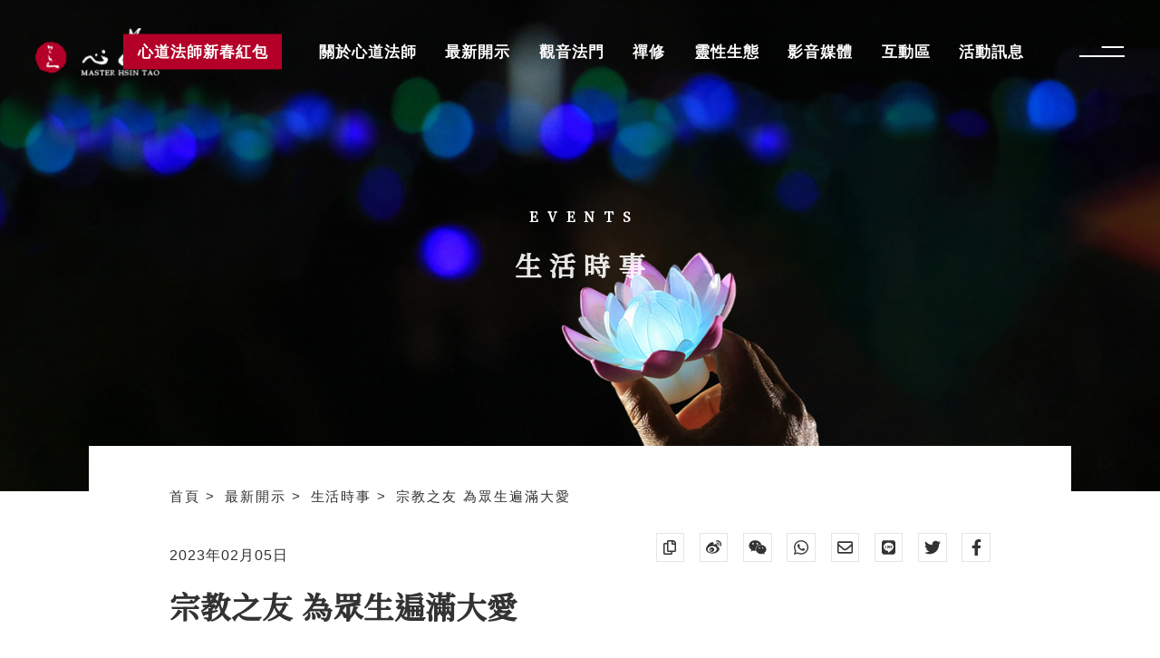

--- FILE ---
content_type: text/html; charset=UTF-8
request_url: https://www.hsintao.org/affairs-in-life/zong-jiao-jhih-you
body_size: 6111
content:
<!DOCTYPE html>
<html lang="zh_TW">

<head>
    <meta charset="UTF-8" />
    <meta http-equiv="X-UA-Compatible" content="IE=edge,chrome=1" />
    <meta name="viewport" content="width=device-width, initial-scale=1.0, maximum-scale=1.0" />
    <meta name="format-detection" content="telephone=no" />
    <meta name="Keywords" content="心道法師,禪修,觀音法門,大悲咒,靈性生態,生命和平大學" />
    <link rel="icon" type="image/png" href="https://www.hsintao.org/img/favicon.png" />
    <link rel="canonical" href="https://www.hsintao.org/affairs-in-life/zong-jiao-jhih-you" />
    <meta name="copyright" content="心道法師－整個宇宙都是心的顯現。靈鷲山心道法師官方網站。" />

    
    <link rel="stylesheet" href="https://www.hsintao.org/lib/swiper/swiper-bundle.min.css" />
    <link rel="stylesheet" href="https://use.fontawesome.com/releases/v5.15.4/css/svg-with-js.css" />
    <link rel="preconnect" href="https://fonts.googleapis.com">
    <link rel="preconnect" href="https://fonts.gstatic.com" crossorigin>

            <link href="https://fonts.googleapis.com/css2?family=Noto+Serif+TC:wght@200;300;400;500&display=swap" rel="stylesheet">
    

        <title>宗教之友 為眾生遍滿大愛 - 心道法師－整個宇宙都是心的顯現。靈鷲山心道法師官方網站。</title>
    <meta name="description" content="我們前往台北聖母無原罪主教座堂參加狄剛總主教的追思彌薩。宗教之間具有共同的目標、共同的愛，我們是一個夥伴關係、合作關係" />
    <meta property="fb:app_id" content="879382092773031" />
    <meta property="og:url" content="https://www.hsintao.org/affairs-in-life/zong-jiao-jhih-you" />
    <meta property="og:type" content="website" />
    <meta property="og:locale" content="zh_TW" />
    <meta property="og:site_name" content="心道法師－整個宇宙都是心的顯現。靈鷲山心道法師官方網站。" />
    <meta property="og:title" content="宗教之友 為眾生遍滿大愛 - 心道法師－整個宇宙都是心的顯現。靈鷲山心道法師官方網站。" />
    <meta property="og:description" content="我們前往台北聖母無原罪主教座堂參加狄剛總主教的追思彌薩。宗教之間具有共同的目標、共同的愛，我們是一個夥伴關係、合作關係" />
    <meta property="og:image" content="https://www.hsintao.org/storage/photos/shares/news/2023/02/zong-jiao-jhih-you-facebook.jpg" />

    <link rel="stylesheet" href="https://www.hsintao.org/css/content.min.css" />
    <!-- Google Tag Manager -->
    <!-- Google Tag Manager -->
<script>(function(w,d,s,l,i){w[l]=w[l]||[];w[l].push({'gtm.start':
new Date().getTime(),event:'gtm.js'});var f=d.getElementsByTagName(s)[0],
j=d.createElement(s),dl=l!='dataLayer'?'&l='+l:'';j.async=true;j.src=
'https://www.googletagmanager.com/gtm.js?id='+i+dl;f.parentNode.insertBefore(j,f);
})(window,document,'script','dataLayer','GTM-KQF6WQS');</script>
<!-- End Google Tag Manager -->
    <!-- End Google Tag Manager -->
</head>

<body class="     content
">

    <!-- Google Tag Manager (noscript) -->
    <!-- Google Tag Manager (noscript) -->
<noscript><iframe src="https://www.googletagmanager.com/ns.html?id=GTM-KQF6WQS"
height="0" width="0" style="display:none;visibility:hidden"></iframe></noscript>
<!-- End Google Tag Manager (noscript) -->
    <!-- End Google Tag Manager (noscript) -->

        <div class="wrapper">
        <section class="top_banner_sec">
            <div class="top_banner">
                <img class="top_banner_img" src="/storage/photos/shares/page-banner/current-banner.jpg" alt="">
                                    <div class="top_banner_center">
                        <h2 class="top_banner_title">
                            Events
                                                            <span class="top_banner_title_cn">
                                    生活時事
                                </span>
                                                    </h2>
                    </div>
                            </div>
        </section>
        <section class="content_sec">
            <div class="container">
                <div class="content_paper">
                    <div class="container">
                        <ul class="breadcrumbs">
                                                            <li>
                                    <a href="https://www.hsintao.org">
                                        首頁
                                    </a>
                                </li>
                                                            <li>
                                    <a href="https://www.hsintao.org/news">
                                        最新開示
                                    </a>
                                </li>
                                                            <li>
                                    <a href="https://www.hsintao.org/affairs-in-life">
                                        生活時事
                                    </a>
                                </li>
                                                            <li>
                                    <a href="https://www.hsintao.org/affairs-in-life/zong-jiao-jhih-you">
                                        宗教之友 為眾生遍滿大愛
                                    </a>
                                </li>
                                                    </ul>
                        <div class="content_top">
                            <div class="content_time">
                                2023年02月05日
                            </div>
                            <div class="content_share">
                                <div class="socialBtn copy">
                                    <a href="javascript:;" title="複製連結" onclick="prompt('按鍵盤 Ctrl + C 即複製', window.location.href)">
                                        <i class="far fa-copy"></i>
                                    </a>
                                </div>
                                <div class="socialBtn weibo">
                                    <a href="http://service.weibo.com/share/share.php?url=https://www.hsintao.org/affairs-in-life/zong-jiao-jhih-you" title="WeiBo分享 " target="_blank">
                                        <i class="fab fa-weibo"></i>
                                    </a>
                                </div>
                                <div class="socialBtn weixin">
                                    <a href="https://www.shareaholic.com/share/wechat/?link=https://www.hsintao.org/affairs-in-life/zong-jiao-jhih-you" title="WeiXin分享 " target="_blank">
                                        <i class="fab fa-weixin"></i>
                                    </a>
                                </div>
                                <div class="socialBtn whatsapp">
                                    <a href="https://www.addtoany.com/add_to/whatsapp?linkurl=https://www.hsintao.org/affairs-in-life/zong-jiao-jhih-you" title="whatsapp " target="_blank">
                                        <i class="fab fa-whatsapp"></i>
                                    </a>
                                </div>
                                <div class="socialBtn mail">
                                    <a href="mailto:service@hsintao.world?subject=%E5%AE%97%E6%95%99%E4%B9%8B%E5%8F%8B+%E7%82%BA%E7%9C%BE%E7%94%9F%E9%81%8D%E6%BB%BF%E5%A4%A7%E6%84%9B&amp;body=Link: https://www.hsintao.org/affairs-in-life/zong-jiao-jhih-you" title="寄送Email " target="_blank">
                                        <i class="far fa-envelope"></i>
                                    </a>
                                </div>
                                <div class="socialBtn line">
                                    <a href="https://lineit.line.me/share/ui?url=https://www.hsintao.org/affairs-in-life/zong-jiao-jhih-you" title="Line分享 " target="_blank">
                                        <i class="fab fa-line"></i>
                                    </a>
                                </div>
                                <div class="socialBtn twitter">
                                    <a href="http://twitter.com/home/?status=https://www.hsintao.org/affairs-in-life/zong-jiao-jhih-you" title="Twitter分享 " target="_blank">
                                        <i class="fab fa-twitter"></i>
                                    </a>
                                </div>
                                <div class="socialBtn fb">
                                    <a href="https://www.facebook.com/sharer/sharer.php?u=https://www.hsintao.org/affairs-in-life/zong-jiao-jhih-you" title="Facebook分享 " target="_blank">
                                        <i class="fab fa-facebook-f"></i>
                                    </a>
                                </div>
                            </div>
                        </div>
                        <h1 class="arti_title">
                            宗教之友 為眾生遍滿大愛
                        </h1>
                        <div class="content ck_editor">
                            <p><img alt="宗教之友 為眾生遍滿大愛-心道法師" src="/storage/photos/shares/news/2023/02/zong-jiao-jhih-you-1.jpg" />2023年2月4日，我們前往台北聖母無原罪主教座堂參加狄剛總主教的追思彌薩。狄剛總主教一生奉獻於大愛，也把他的一生奉獻在教育，到了晚年又在老人與幼童之間做照護；因為宗教博物館的關係，也與我們有著深厚的緣分，他更把他的權杖、帽子、衣服等，一切他所擁有的都送給了宗博館，永久的保存這些聖物，讓我們非常感念這份的情誼。</p>

<p>就如同早年我們與結緣的馬天賜神父、鮑爾神父、丁松筠神父等，這些天主教的神父與我們更像是貼心好友，而他們的一切也都是我們學習的榜樣。天主教的神父們受了很好的教育與訓練，也讓我們從他們身上學習很多，尤其在跨宗教交流上，給予我們很好的方法與空間。</p>

<p><img alt="宗教之友 為眾生遍滿大愛-心道法師" src="/storage/photos/shares/news/2023/02/zong-jiao-jhih-you-2.jpg" />另外一位與我們相識甚久的王榮和神父，王神父有兩個隱修院到現在我們還一起照顧著裡面修女的生活飲食，所以我們跟天主教的感情，就像是一家人一樣沒有隔閡，長期以來都跟神父們一起做交流，並且共同推動愛世人、愛眾生。</p>

<p><strong>宗教之間具有共同的目標、共同的愛，以及共同成就對上帝服務的分工合作，我們是一個夥伴關係、合作關係，永遠的目標都一起造福眾生</strong>，尤其現今我們生存的生態環境如此的困難，所以我們更應該聯合在一起為生態做主人，為上帝保護、為地球保護，讓地球永續，讓生態能夠得到一份的平安。</p>

<p><img alt="宗教之友 為眾生遍滿大愛-心道法師" src="/storage/photos/shares/news/2023/02/zong-jiao-jhih-you-3.jpg" /></p>
                        </div>
                                                    <ul class="hashtags">
                                                                    <li class="hashtags_li">
                                        <a href="https://www.hsintao.org/search?hashtag=宗教對話" class="hashtags_link">
                                            宗教對話
                                        </a>
                                    </li>
                                                                    <li class="hashtags_li">
                                        <a href="https://www.hsintao.org/search?hashtag=宗教交流" class="hashtags_link">
                                            宗教交流
                                        </a>
                                    </li>
                                                                    <li class="hashtags_li">
                                        <a href="https://www.hsintao.org/search?hashtag=國際交流" class="hashtags_link">
                                            國際交流
                                        </a>
                                    </li>
                                                                    <li class="hashtags_li">
                                        <a href="https://www.hsintao.org/search?hashtag=愛與和平地球家" class="hashtags_link">
                                            愛與和平地球家
                                        </a>
                                    </li>
                                                            </ul>
                                                                            <div class="back_btn">
                                <a href="https://www.hsintao.org/affairs-in-life" class="back_btn_link">
                                    <i class="arrow_left"></i>
                                    回到列表頁                                </a>
                            </div>
                                            </div>
                </div>
            </div>
        </section>
                    <section class="relative_sec">
                <div class="container">
                    <div class="relative_top">
                        <div class="relative_bg"></div>
                        <h2 class="relative_mainTitle">
                            <span class="mainTitle_line">
                                相關文章                            </span>
                        </h2>
                    </div>
                    <ul class="relative_list">
                                                    <li class="relative_li">
                                <a href="https://www.hsintao.org/affairs-in-life/jheng-nian-guang-jieh-shan-yu" class="relative_link">
                                    <div class="relative_pic pic">
                                        <img class="blockImg" src="https://www.hsintao.org/img/blockImg_471x315.gif" alt="">
                                        <img class="img relative_img" src="/storage/photos/shares/news/2023/01/jheng-nian-guang-jieh-shan-yuan-list.jpg" alt="">
                                    </div>
                                    <div class="relative_caption">
                                        <div class="relative_tag">
                                            <time class="relative_date" datetime="2023-01-24 00:00:00">
                                                2023年01月24日
                                            </time>
                                        </div>
                                        <h3 class="relative_title">
                                            兔年新春—以正念的DNA廣結生生世世的善緣
                                        </h3>
                                    </div>
                                </a>
                            </li>
                                                    <li class="relative_li">
                                <a href="https://www.hsintao.org/affairs-in-life/chu-si-chuan-cheng-fo-fa" class="relative_link">
                                    <div class="relative_pic pic">
                                        <img class="blockImg" src="https://www.hsintao.org/img/blockImg_471x315.gif" alt="">
                                        <img class="img relative_img" src="/storage/photos/shares/news/2023/01/chu-si-chuan-cheng-fo-fa-list.jpg" alt="">
                                    </div>
                                    <div class="relative_caption">
                                        <div class="relative_tag">
                                            <time class="relative_date" datetime="2023-01-23 00:00:00">
                                                2023年01月23日
                                            </time>
                                        </div>
                                        <h3 class="relative_title">
                                            2023兔年新春除夕－傳承佛法 生態永續
                                        </h3>
                                    </div>
                                </a>
                            </li>
                                                    <li class="relative_li">
                                <a href="https://www.hsintao.org/affairs-in-life/pu-ti-sin-siang-syu" class="relative_link">
                                    <div class="relative_pic pic">
                                        <img class="blockImg" src="https://www.hsintao.org/img/blockImg_471x315.gif" alt="">
                                        <img class="img relative_img" src="/storage/photos/shares/news/2023/01/pu-ti-sin-siang-syu-list.JPG" alt="">
                                    </div>
                                    <div class="relative_caption">
                                        <div class="relative_tag">
                                            <time class="relative_date" datetime="2023-01-16 00:00:00">
                                                2023年01月16日
                                            </time>
                                        </div>
                                        <h3 class="relative_title">
                                            菩提心相續 乘願再來
                                        </h3>
                                    </div>
                                </a>
                            </li>
                                            </ul>
                </div>
            </section>
            </div>

            <section class="footer_social_sec">
    <div class="container">
        <h3 class="footer_social_title">
            關注心道 時刻修行        </h3>
        <ul class="footer_social_list">
            <li class="footer_social_li">
                <a class="footer_social_link" href="https://line.me/R/ti/p/%40hsintao" target="_blank">
                    <i class="footer_social_icon line"></i>
                </a>
            </li>
            <li class="footer_social_li">
                <a class="footer_social_link" href="https://www.instagram.com/master_hsintao/?hl=zh-tw" target="_blank">
                    <i class="footer_social_icon instagram"></i>
                </a>
            </li>
            <li class="footer_social_li">
                <a class="footer_social_link" href="https://www.flickr.com/photos/masterhsintao/" target="_blank">
                    <i class="footer_social_icon flickr"></i>
                </a>
            </li>
            <li class="footer_social_li">
                <a class="footer_social_link" href="https://www.youtube.com/channel/UCZwCq_5eKxR1hioUz3QMarw" target="_blank">
                    <i class="footer_social_icon youtube"></i>
                </a>
            </li>
            <li class="footer_social_li">
                <a class="footer_social_link" href="https://www.facebook.com/hsintao093/" target="_blank">
                    <i class="footer_social_icon facebook"></i>
                </a>
            </li>
        </ul>
    </div>
</section>
<section class="footer_quote_sec">
    <div class="swiper_quote">
        <div class="swiper">
            <div class="swiper-wrapper">
                                    <div class="swiper-slide">
                        <a href="https://www.mwr.org.tw">
                            <img class="quote_img swiper-lazy" data-src="https://www.hsintao.org/storage/photos/shares/footer-link/-04.jpg" alt="世界宗教博物館">
                        </a>
                    </div>
                                    <div class="swiper-slide">
                        <a href="https://www.093.org.tw">
                            <img class="quote_img swiper-lazy" data-src="https://www.hsintao.org/storage/photos/shares/footer-link/-10.jpg" alt="靈鷲山佛教教團">
                        </a>
                    </div>
                                    <div class="swiper-slide">
                        <a href="https://www.hsintao.org/wheel">
                            <img class="quote_img swiper-lazy" data-src="https://www.hsintao.org/storage/photos/shares/footer-link/-02.jpg" alt="咒音經輪">
                        </a>
                    </div>
                                    <div class="swiper-slide">
                        <a href="https://peacemeditation.ljm.org.tw">
                            <img class="quote_img swiper-lazy" data-src="https://www.hsintao.org/storage/photos/shares/footer-link/-01.jpg" alt="平安禪">
                        </a>
                    </div>
                                    <div class="swiper-slide">
                        <a href="https://www.hsintao.org/guanyin">
                            <img class="quote_img swiper-lazy" data-src="https://www.hsintao.org/storage/photos/shares/footer-link/-06.jpg" alt="觀音法門">
                        </a>
                    </div>
                                    <div class="swiper-slide">
                        <a href="https://www.hsintao.org/chan-practice">
                            <img class="quote_img swiper-lazy" data-src="https://www.hsintao.org/storage/photos/shares/footer-link/-08.jpg" alt="禪修">
                        </a>
                    </div>
                                    <div class="swiper-slide">
                        <a href="https://www.hsintao.org/spiritual">
                            <img class="quote_img swiper-lazy" data-src="https://www.hsintao.org/storage/photos/shares/footer-link/-03.jpg" alt="靈性生態">
                        </a>
                    </div>
                                    <div class="swiper-slide">
                        <a href="https://tw.ulp.world">
                            <img class="quote_img swiper-lazy" data-src="https://www.hsintao.org/storage/photos/shares/footer-link/-09.jpg" alt="生命和平大學">
                        </a>
                    </div>
                                    <div class="swiper-slide">
                        <a href="https://tv.093.org.tw">
                            <img class="quote_img swiper-lazy" data-src="https://www.hsintao.org/storage/photos/shares/footer-link/-07.jpg" alt="靈鷲山全球網路電視台">
                        </a>
                    </div>
                            </div>
            <div class="swiper-button-prev swiper-button-white"></div>
            <div class="swiper-button-next swiper-button-white"></div>
        </div>
    </div>
</section>
<section class="footer_sitemap_sec">
    <div class="container">
        <div class="footer_mainLogo">
            <a href="https://www.hsintao.org">
                <img src="https://www.hsintao.org/img/mainLogo.png" alt="">
            </a>
        </div>
        <ul class="footer_sitemap_list">
                            <li class="footer_sitemap_li">
                    <a href="https://www.hsintao.org" class="footer_sitemap_link">
                        心道法師專區
                    </a>
                                            <ul class="footer_sitemap_sublist">
                                                            <li class="footer_sitemap_subli">
                                    <a href="https://www.hsintao.org" class="footer_sitemap_sublink">
                                        心道法師網站
                                    </a>
                                </li>
                                                            <li class="footer_sitemap_subli">
                                    <a href="https://www.hsintao.org/about" class="footer_sitemap_sublink">
                                        心道法師簡介
                                    </a>
                                </li>
                                                            <li class="footer_sitemap_subli">
                                    <a href="https://www.hsintao.org/chronology" class="footer_sitemap_sublink">
                                        心道法師年表
                                    </a>
                                </li>
                                                            <li class="footer_sitemap_subli">
                                    <a href="https://www.hsintao.org/book" class="footer_sitemap_sublink">
                                        心道法師書籍
                                    </a>
                                </li>
                                                            <li class="footer_sitemap_subli">
                                    <a href="https://www.hsintao.org/dharma" class="footer_sitemap_sublink">
                                        心道法師法語
                                    </a>
                                </li>
                                                            <li class="footer_sitemap_subli">
                                    <a href="https://www.hsintao.org/itinerary" class="footer_sitemap_sublink">
                                        心道法師行程
                                    </a>
                                </li>
                                                    </ul>
                                    </li>
                            <li class="footer_sitemap_li">
                    <a href="https://www.hsintao.org/news" class="footer_sitemap_link">
                        最新開示消息
                    </a>
                                            <ul class="footer_sitemap_sublist">
                                                            <li class="footer_sitemap_subli">
                                    <a href="https://www.hsintao.org/teachings" class="footer_sitemap_sublink">
                                        佛法開示
                                    </a>
                                </li>
                                                            <li class="footer_sitemap_subli">
                                    <a href="https://www.hsintao.org/spiritual" class="footer_sitemap_sublink">
                                        靈性生態
                                    </a>
                                </li>
                                                            <li class="footer_sitemap_subli">
                                    <a href="https://www.hsintao.org/story" class="footer_sitemap_sublink">
                                        祖師故事
                                    </a>
                                </li>
                                                            <li class="footer_sitemap_subli">
                                    <a href="https://www.hsintao.org/four-stage-training" class="footer_sitemap_sublink">
                                        四期教育
                                    </a>
                                </li>
                                                            <li class="footer_sitemap_subli">
                                    <a href="https://www.hsintao.org/teachings/dian-liang-zih-sin" class="footer_sitemap_sublink">
                                        大悲閉關
                                    </a>
                                </li>
                                                            <li class="footer_sitemap_subli">
                                    <a href="https://www.hsintao.org/affairs-in-life/hua-yan-jin-sin-wu-jin-fa-jie" class="footer_sitemap_sublink">
                                        華嚴閉關
                                    </a>
                                </li>
                                                            <li class="footer_sitemap_subli">
                                    <a href="https://www.hsintao.org/chan-Practice" class="footer_sitemap_sublink">
                                        禪修閉關
                                    </a>
                                </li>
                                                    </ul>
                                    </li>
                            <li class="footer_sitemap_li">
                    <a href="https://www.hsintao.org/en/guanyin" class="footer_sitemap_link">
                        觀音法門
                    </a>
                                            <ul class="footer_sitemap_sublist">
                                                            <li class="footer_sitemap_subli">
                                    <a href="https://www.hsintao.org/guanyin/guan-yin-pu-sa-shih-sian" class="footer_sitemap_sublink">
                                        觀音心咒功德
                                    </a>
                                </li>
                                                            <li class="footer_sitemap_subli">
                                    <a href="https://www.hsintao.org/guanyin/guan-yin-shih-sin-1" class="footer_sitemap_sublink">
                                        觀音十心-上
                                    </a>
                                </li>
                                                            <li class="footer_sitemap_subli">
                                    <a href="https://www.hsintao.org/guanyin/guan-yin-shih-sin2" class="footer_sitemap_sublink">
                                        觀音十心-下
                                    </a>
                                </li>
                                                            <li class="footer_sitemap_subli">
                                    <a href="https://www.hsintao.org/guanyin/guan-yin-pu-sa-gei-bao-ren" class="footer_sitemap_sublink">
                                        大悲咒功效
                                    </a>
                                </li>
                                                            <li class="footer_sitemap_subli">
                                    <a href="https://www.hsintao.org/prayer/prayer-02" class="footer_sitemap_sublink">
                                        六字大明咒
                                    </a>
                                </li>
                                                            <li class="footer_sitemap_subli">
                                    <a href="https://www.hsintao.org/prayer/prayer03" class="footer_sitemap_sublink">
                                        般若波羅蜜多心經
                                    </a>
                                </li>
                                                    </ul>
                                    </li>
                            <li class="footer_sitemap_li">
                    <a href="https://www.hsintao.org/chan-practice" class="footer_sitemap_link">
                        心道法師禪修
                    </a>
                                            <ul class="footer_sitemap_sublist">
                                                            <li class="footer_sitemap_subli">
                                    <a href="https://www.hsintao.org/chan-practice/chan-siou-sih-bu-chyu" class="footer_sitemap_sublink">
                                        心道法師平安禪
                                    </a>
                                </li>
                                                            <li class="footer_sitemap_subli">
                                    <a href="https://www.hsintao.org/chan-practice/jheng-fa-yan-tsang" class="footer_sitemap_sublink">
                                        什麼是禪修？
                                    </a>
                                </li>
                                                            <li class="footer_sitemap_subli">
                                    <a href="https://www.hsintao.org/only/yi-fen-chan" class="footer_sitemap_sublink">
                                        一分鐘禪
                                    </a>
                                </li>
                                                            <li class="footer_sitemap_subli">
                                    <a href="https://weborder.ljm.org.tw/order/" class="footer_sitemap_sublink">
                                        禪修課程
                                    </a>
                                </li>
                                                            <li class="footer_sitemap_subli">
                                    <a href="https://innerpeace.093.org.tw/" class="footer_sitemap_sublink">
                                        心寧靜運動
                                    </a>
                                </li>
                                                    </ul>
                                    </li>
                            <li class="footer_sitemap_li">
                    <a href="https://www.hsintao.org" class="footer_sitemap_link">
                        心道法師互動專區
                    </a>
                                            <ul class="footer_sitemap_sublist">
                                                            <li class="footer_sitemap_subli">
                                    <a href="https://www.hsintao.org/prayer" class="footer_sitemap_sublink">
                                        心道法師咒音唱誦
                                    </a>
                                </li>
                                                            <li class="footer_sitemap_subli">
                                    <a href="https://www.hsintao.org/wheel" class="footer_sitemap_sublink">
                                        常轉經輪心之道
                                    </a>
                                </li>
                                                            <li class="footer_sitemap_subli">
                                    <a href="https://www.hsintao.org/instant" class="footer_sitemap_sublink">
                                        向心道法師請法
                                    </a>
                                </li>
                                                            <li class="footer_sitemap_subli">
                                    <a href="https://www.hsintao.org/360" class="footer_sitemap_sublink">
                                        心之道360環景
                                    </a>
                                </li>
                                                    </ul>
                                    </li>
                            <li class="footer_sitemap_li">
                    <a href="javascript:;" class="footer_sitemap_link">
                        心道法師社群
                    </a>
                                            <ul class="footer_sitemap_sublist">
                                                            <li class="footer_sitemap_subli">
                                    <a href="https://line.me/ti/p/@uhv5705a" class="footer_sitemap_sublink">
                                        心道法師官方LINE
                                    </a>
                                </li>
                                                            <li class="footer_sitemap_subli">
                                    <a href="https://www.facebook.com/hsintao093" class="footer_sitemap_sublink">
                                        心道法師FB粉絲專頁
                                    </a>
                                </li>
                                                            <li class="footer_sitemap_subli">
                                    <a href="https://www.instagram.com/master_hsintao/" class="footer_sitemap_sublink">
                                        心道法師IG
                                    </a>
                                </li>
                                                    </ul>
                                    </li>
                    </ul>
    </div>
</section>
<footer class="footer">
    <div class="footer_top">
        <div class="container">
            <div class="footer_top_row">
                <div class="footer_left">
                    <ul class="footer_logo_list">
                                                    <li class="footer_logo_li">
                                <a href="https://www.093.org.tw/" class="footer_logo_link" target="_blank">
                                    <img class="footer_logo_img university" src="/storage/photos/shares/footer-logo/ljm-logo.png" alt="靈鷲山佛教教團">
                                </a>
                            </li>
                                                    <li class="footer_logo_li">
                                <a href="https://tw.ulp.world/" class="footer_logo_link" target="_blank">
                                    <img class="footer_logo_img university" src="/storage/photos/shares/footer-logo/ulp-logo.png" alt="生命和平大學">
                                </a>
                            </li>
                                                    <li class="footer_logo_li">
                                <a href="https://www.mwr.org.tw/" class="footer_logo_link" target="_blank">
                                    <img class="footer_logo_img university" src="/storage/photos/shares/footer-logo/wr-logo.png" alt="世界宗教博物館">
                                </a>
                            </li>
                                                    <li class="footer_logo_li">
                                <a href="https://edu.ljm.org.tw/" class="footer_logo_link" target="_blank">
                                    <img class="footer_logo_img university" src="/storage/photos/shares/footer-logo/edu-logo.png" alt="靈鷲山教育網">
                                </a>
                            </li>
                                            </ul>
                </div>
                
            </div>
        </div>
    </div>
    <div class="footer_bottom">
        <div class="container">
            <p class="copyright">
                © 2021 心道法師 版權所有 All Rights Reserved. Master Hsin Tao.Copyright © 2021            </p>
        </div>
    </div>
</footer>
    
    <header class="header">
    <div class="container">
        <div class="header_left">
            <div class="mainLogo">
                <a class="mainLogo_link" href="https://www.hsintao.org">
                    <img src="https://www.hsintao.org/img/mainLogo.png" alt="">
                </a>
            </div>
        </div>
        <div class="header_right">
            <div class="header_search">
                <a href="https://www.hsintao.org/search" class="header_search_link">
                    <i class="far fa-search"></i>
                </a>
            </div>
            <div class="header_lang">
                <a href="javascript:;" class="header_lang_link">
                    LANGUAGE
                    <i class="arrow_down"></i>
                </a>
                <div class="subnav_box">
                                        <ul class="subnav_list">
                                                                            <li class="subnav_li">
                                <a href="https://www.hsintao.org/cn/affairs-in-life/zong-jiao-jhih-you" class="subnav_link">
                                    简中
                                </a>
                            </li>
                                                                            <li class="subnav_li">
                                <a href="https://www.hsintao.org/en/affairs-in-life/zong-jiao-jhih-you" class="subnav_link">
                                    EN
                                </a>
                            </li>
                                            </ul>
                </div>
            </div>
            <div class="hamburger">
                <a href="javascript:;">
                    <span></span>
                </a>
            </div>
        </div>
        <nav class="nav">
            <ul class="nav_list">
                                    <li class="nav_li  happynewyear_btn">
                        <a href="https://www.hsintao.org/happynewyear" class="nav_link">心道法師新春紅包 </a>
                                            </li>
                                    <li class="nav_li  hasSubnav  ">
                        <a href="javascript:;" class="nav_link">關於心道法師 </a>
                                                    <div class="subnav_box">
                                <ul class="subnav_list">
                                                                            <li class="subnav_li">
                                            <a href="https://www.hsintao.org/about" class="subnav_link">心道法師介紹 </a>
                                        </li>
                                                                            <li class="subnav_li">
                                            <a href="https://www.hsintao.org/aboutvideo" class="subnav_link">心道法師影片 </a>
                                        </li>
                                                                            <li class="subnav_li">
                                            <a href="https://www.hsintao.org/calligraphy" class="subnav_link">書法墨跡 </a>
                                        </li>
                                                                            <li class="subnav_li">
                                            <a href="https://www.hsintao.org/inheritance" class="subnav_link">法脈傳承 </a>
                                        </li>
                                                                            <li class="subnav_li">
                                            <a href="https://www.hsintao.org/itinerary" class="subnav_link">弘法行程 </a>
                                        </li>
                                                                            <li class="subnav_li">
                                            <a href="https://www.hsintao.org/chronology" class="subnav_link">修行年表 </a>
                                        </li>
                                                                            <li class="subnav_li">
                                            <a href="https://www.hsintao.org/book" class="subnav_link">書籍 </a>
                                        </li>
                                                                    </ul>
                            </div>
                                            </li>
                                    <li class="nav_li  hasSubnav  ">
                        <a href="https://www.hsintao.org/news" class="nav_link">最新開示 </a>
                                                    <div class="subnav_box">
                                <ul class="subnav_list">
                                                                            <li class="subnav_li">
                                            <a href="https://www.hsintao.org/teachings" class="subnav_link">佛法開示 </a>
                                        </li>
                                                                            <li class="subnav_li">
                                            <a href="https://www.hsintao.org/four-stage-training" class="subnav_link">四期教育 </a>
                                        </li>
                                                                            <li class="subnav_li">
                                            <a href="https://www.hsintao.org/ulpworld" class="subnav_link">生命和平大學 </a>
                                        </li>
                                                                            <li class="subnav_li">
                                            <a href="https://www.hsintao.org/international-events" class="subnav_link">國際交流 </a>
                                        </li>
                                                                            <li class="subnav_li">
                                            <a href="https://www.hsintao.org/affairs-in-life" class="subnav_link">生活時事 </a>
                                        </li>
                                                                            <li class="subnav_li">
                                            <a href="https://www.hsintao.org/story" class="subnav_link">祖師故事 </a>
                                        </li>
                                                                    </ul>
                            </div>
                                            </li>
                                    <li class="nav_li  ">
                        <a href="https://www.hsintao.org/guanyin" class="nav_link">觀音法門 </a>
                                            </li>
                                    <li class="nav_li  ">
                        <a href="https://www.hsintao.org/chan" class="nav_link">禪修 </a>
                                            </li>
                                    <li class="nav_li  ">
                        <a href="https://www.hsintao.org/spiritual" class="nav_link">靈性生態 </a>
                                            </li>
                                    <li class="nav_li  hide">
                        <a href="https://www.hsintao.org/chan-questions" class="nav_link">禪修釋疑 </a>
                                            </li>
                                    <li class="nav_li  hasSubnav  ">
                        <a href="javascript:;" class="nav_link">影音媒體 </a>
                                                    <div class="subnav_box">
                                <ul class="subnav_list">
                                                                            <li class="subnav_li">
                                            <a href="https://www.hsintao.org/prayer" class="subnav_link">咒音唱誦 </a>
                                        </li>
                                                                            <li class="subnav_li">
                                            <a href="https://www.hsintao.org/wheel" class="subnav_link">咒音經輪 </a>
                                        </li>
                                                                            <li class="subnav_li">
                                            <a href="https://www.hsintao.org/video" class="subnav_link">開示影片 </a>
                                        </li>
                                                                            <li class="subnav_li">
                                            <a href="https://www.hsintao.org/dharma" class="subnav_link">法語圖 </a>
                                        </li>
                                                                    </ul>
                            </div>
                                            </li>
                                    <li class="nav_li  hasSubnav  ">
                        <a href="javascript:;" class="nav_link">互動區 </a>
                                                    <div class="subnav_box">
                                <ul class="subnav_list">
                                                                            <li class="subnav_li">
                                            <a href="https://www.hsintao.org/360" class="subnav_link">靈鷲山環景 </a>
                                        </li>
                                                                            <li class="subnav_li">
                                            <a href="https://www.hsintao.org/instant" class="subnav_link">向師請法 </a>
                                        </li>
                                                                    </ul>
                            </div>
                                            </li>
                                    <li class="nav_li  hasSubnav  ">
                        <a href="https://www.hsintao.org/event" class="nav_link">活動訊息 </a>
                                                    <div class="subnav_box">
                                <ul class="subnav_list">
                                                                            <li class="subnav_li">
                                            <a href="https://www.hsintao.org/ling-jiou-shan-jhou-nian-ching" class="subnav_link">靈鷲山周年慶 </a>
                                        </li>
                                                                            <li class="subnav_li">
                                            <a href="https://www.hsintao.org/new-year" class="subnav_link">新春活動 </a>
                                        </li>
                                                                            <li class="subnav_li">
                                            <a href="https://www.hsintao.org/shui-lu-fa-hui" class="subnav_link">水陸法會 </a>
                                        </li>
                                                                            <li class="subnav_li">
                                            <a href="https://www.hsintao.org/event-3" class="subnav_link">大悲閉關 </a>
                                        </li>
                                                                            <li class="subnav_li">
                                            <a href="https://www.hsintao.org/avatamsaka-dharma-assembly" class="subnav_link">華嚴法會 </a>
                                        </li>
                                                                    </ul>
                            </div>
                                            </li>
                            </ul>
        </nav>
    </div>
</header>

    <div class="to_top backtotop">
        <a href="javascript:;">
            <i class="far fa-arrow-to-top"></i>
        </a>
    </div>

    <div class="loading">
        <div class="container">
            <div class="drop"></div>
        </div>
    </div>

    

    <script defer src="https://code.jquery.com/jquery-3.6.0.min.js" integrity="sha256-/xUj+3OJU5yExlq6GSYGSHk7tPXikynS7ogEvDej/m4=" crossorigin="anonymous"></script>
    
    <script defer src="https://www.hsintao.org/lib/imagesloaded.pkgd.min.js"></script>
    <script defer src="https://www.hsintao.org/lib/swiper/swiper-bundle.min.js"></script>
    <script defer src="https://cdnjs.cloudflare.com/ajax/libs/ScrollMagic/2.0.8/ScrollMagic.min.js"></script>
    <script defer src="https://cdnjs.cloudflare.com/ajax/libs/ScrollMagic/2.0.8/plugins/animation.gsap.min.js"></script>
    <script defer src="https://cdnjs.cloudflare.com/ajax/libs/jquery_lazyload/1.9.7/jquery.lazyload.min.js" integrity="sha512-yP/50WfAXV8JyDvqj8+kX3F/JVSYK4U6PYCriyH4xJvc5YtXbcBLaO2e/4ebu/obGWIObxDKkQQAfzRs0L121A==" crossorigin="anonymous"
        referrerpolicy="no-referrer"></script>
    <script defer src="https://cdnjs.cloudflare.com/ajax/libs/gsap/3.7.1/gsap.min.js" integrity="sha512-UxP+UhJaGRWuMG2YC6LPWYpFQnsSgnor0VUF3BHdD83PS/pOpN+FYbZmrYN+ISX8jnvgVUciqP/fILOXDjZSwg==" crossorigin="anonymous"
        referrerpolicy="no-referrer"></script>
    <script defer src="https://pro.fontawesome.com/releases/v5.15.4/js/all.js" integrity="sha384-8nTbev/iV1sg3ESYOAkRPRDMDa5s0sknqroAe9z4DiM+WDr1i/VKi5xLWsn87Car" crossorigin="anonymous" data-auto-add-css="false"></script>

    <script defer src="https://www.hsintao.org/js/common.min.js"></script>
        <script defer src="https://www.hsintao.org/js/content.min.js"></script>
    <script type="application/ld+json">
        {
            "@context": "http://schema.org",
            "@type": "Article",
            "mainEntityOfPage": {
                "@type": "WebPage",
                "@id": "https://www.hsintao.org/affairs-in-life/zong-jiao-jhih-you"
            },
            "headline": "宗教之友 為眾生遍滿大愛 - 心道法師－整個宇宙都是心的顯現。靈鷲山心道法師官方網站。",
            "image": [
                "https://www.hsintao.org/storage/photos/shares/news/2023/02/zong-jiao-jhih-you-facebook.jpg"
            ],
            "datePublished": "2023-02-05 10:58:26",
            "dateModified": "2023-02-05 11:07:19",
            "author": {
                "@type": "Organization",
                "name": "心道法師－整個宇宙都是心的顯現。靈鷲山心道法師官方網站。"
            },
            "publisher": {
                "@type": "Organization",
                "name": "心道法師－整個宇宙都是心的顯現。靈鷲山心道法師官方網站。",
                "logo": {
                    "@type": "ImageObject",
                    "url": "https://www.hsintao.org/img/favicon.png"
                }
            },
            "description": "我們前往台北聖母無原罪主教座堂參加狄剛總主教的追思彌薩。宗教之間具有共同的目標、共同的愛，我們是一個夥伴關係、合作關係"
        }
    </script>
</body>

</html>


--- FILE ---
content_type: text/css
request_url: https://www.hsintao.org/css/content.min.css
body_size: 8771
content:
a,abbr,acronym,address,applet,b,big,blockquote,body,caption,center,cite,code,dd,del,dfn,div,dl,dt,fieldset,figure,font,form,h1,h2,h3,h4,h5,h6,html,i,iframe,img,ins,kbd,label,legend,li,object,ol,p,pre,q,rem,s,samp,small,span,strike,table,tbody,td,tfoot,th,thead,tr,tt,u,ul,var{background:transparent;border:0;font-size:100%;margin:0;outline:0;padding:0;vertical-align:baseline}body{line-height:1}ol,ul{list-style:none}blockquote,q{quotes:none}blockquote.clear:after,blockquote:after,blockquote:before,q.clear:after,q:after,q:before{content:"";content:none}:focus{outline:0}ins{text-decoration:none}del{text-decoration:line-through}table{border-collapse:collapse;border-spacing:0}address{display:inline;font-style:normal}:focus,button:focus{outline:0}a{-webkit-box-sizing:border-box;box-sizing:border-box;display:block;position:relative;-webkit-transition:all .2s ease-out;-o-transition:all .2s ease-out;transition:all .2s ease-out}a,a:hover{color:inherit;text-decoration:none}.arti_title,.relative_title,.word_limit{-webkit-line-clamp:2;-webkit-box-orient:vertical;display:-webkit-box;overflow:hidden;-o-text-overflow:ellipsis;text-overflow:ellipsis}.hide{display:none}@media screen and (max-width:768px){body .pc{display:none}}body .pad{display:none}@media screen and (max-width:768px){body .pad{display:block}}body .mobile{display:none}@media screen and (max-width:640px){body .mobile{display:block}}.clear:after,.clear:before{content:"";display:table}.c,.clear:after{clear:both}img{display:block;height:auto}img,table{width:100%}table td,table th{vertical-align:middle}.table{display:table;table-layout:fixed;width:100%}.tr{display:table-row}.td,.th{display:table-cell;position:relative;vertical-align:middle}.inblock{font-size:0;letter-spacing:0}.inblock>*{display:inline-block;letter-spacing:1px;vertical-align:middle}body,html{color:#333;font-family:"Noto Serif SC","Noto Serif TC",微軟正黑體,蘋果儷黑體,Arial,sans-serif,Verdana;font-size:.83333vw;letter-spacing:1px;position:relative;width:100%}@media screen and (max-width:1280px){body,html{font-size:1.23077vw}}@media screen and (max-width:768px){body,html{font-size:2vw}}@media screen and (max-width:480px){body,html{font-size:3.47826vw}}._en,._en *{letter-spacing:0!important}.wrapper{line-height:2.22222;overflow:hidden;position:relative;width:100%;z-index:2}.container{margin:0 auto;max-width:91.25rem;position:relative;width:calc(100% - 5rem);z-index:1}@media screen and (max-width:768px){.container{max-width:62.5rem;width:calc(100% - 2.5rem)}}@media screen and (max-width:480px){.container{max-width:62.5rem;width:calc(100% - 1.25rem)}}section{position:relative}.mainTitle,.relative_mainTitle{font-size:2.75rem;font-weight:400;text-align:center}@media screen and (max-width:768px){.mainTitle,.relative_mainTitle{font-weight:700}}@media screen and (max-width:480px){.mainTitle,.relative_mainTitle{font-size:2.5rem}}.mainTitle .mainTitle_line:after,.relative_mainTitle .mainTitle_line:after{bottom:.0625rem;height:.125rem}.arti_img,.img{height:100%;left:0;-o-object-fit:cover;object-fit:cover;position:absolute;top:0}.pic{position:relative}.footer_social_title,.row_mainTitle{font-size:3.125rem;font-weight:600;letter-spacing:.3125rem;line-height:1.38889;position:relative;z-index:2}@media screen and (max-width:480px){.footer_social_title,.row_mainTitle{font-size:3.375rem}}._en .footer_social_title,._en .row_mainTitle{font-size:3.6rem;text-transform:uppercase}.mainTitle_line{position:relative}.mainTitle_line:after{background:#333;bottom:.375rem;content:"";height:.25rem;left:0;position:absolute;width:100%}.arrow_left,.arrow_right{display:inline-block;height:.5625rem;margin-left:.3125rem;position:relative;width:.5625rem}.arrow_left:after,.arrow_left:before,.arrow_right.clear:after,.arrow_right:after,.arrow_right:before,.clear.arrow_left:after{background:#333;content:"";height:.0625rem;left:0;position:absolute;top:50%;width:100%}.arrow_left:before,.arrow_right.clear:after,.arrow_right:before,.clear.arrow_left:after{-webkit-transform:rotate(45deg);-ms-transform:rotate(45deg);transform:rotate(45deg);-webkit-transform-origin:right bottom;-ms-transform-origin:right bottom;transform-origin:right bottom}.arrow_left:after,.arrow_right:after{-webkit-transform:rotate(-45deg);-ms-transform:rotate(-45deg);transform:rotate(-45deg);-webkit-transform-origin:right top;-ms-transform-origin:right top;transform-origin:right top}.arrow_right.black.clear:after,.arrow_right.black:after,.arrow_right.black:before,.black.arrow_left:after,.black.arrow_left:before,.black.clear.arrow_left:after{background:#333}.arrow_left.clear:after,.arrow_left:before{top:50%;-webkit-transform:rotate(-45deg);-ms-transform:rotate(-45deg);transform:rotate(-45deg);-webkit-transform-origin:left bottom;-ms-transform-origin:left bottom;transform-origin:left bottom}.arrow_left:after{-webkit-transform:rotate(45deg);-ms-transform:rotate(45deg);transform:rotate(45deg);-webkit-transform-origin:left top;-ms-transform-origin:left top;transform-origin:left top}.arrow_down{display:inline-block;height:.5rem;margin-left:.625rem;margin-right:.625rem;position:relative;top:-.1875rem;width:.5rem}.arrow_down.clear:after,.arrow_down:after,.arrow_down:before{background:#000;content:"";height:100%;left:50%;position:absolute;top:0;width:.0625rem}.arrow_down.clear:after,.arrow_down:before{left:50%;-webkit-transform:rotate(45deg);-ms-transform:rotate(45deg);transform:rotate(45deg);-webkit-transform-origin:left bottom;-ms-transform-origin:left bottom;transform-origin:left bottom}.arrow_down:after{-webkit-transform:rotate(-45deg);-ms-transform:rotate(-45deg);transform:rotate(-45deg);-webkit-transform-origin:right bottom;-ms-transform-origin:right bottom;transform-origin:right bottom}.btn{border:.0625rem solid #333;width:17.1875rem}.btn .arrow_left,.btn .arrow_right{top:-.1875rem}.btn_link{font-family:Arial,微軟正黑體,蘋果儷黑體,sans-serif,Verdana;font-size:1rem;line-height:3;text-align:center}.btn_link:hover{background:#333;color:#fff}.btn_link:hover .arrow_left,.btn_link:hover .arrow_right{-webkit-animation:btn_arrow .9s ease-in-out infinite;animation:btn_arrow .9s ease-in-out infinite}.btn_link:hover .arrow_left:after,.btn_link:hover .arrow_left:before,.btn_link:hover .arrow_right.clear:after,.btn_link:hover .arrow_right:after,.btn_link:hover .arrow_right:before,.btn_link:hover .clear.arrow_left:after{background:#fff}@-webkit-keyframes btn_arrow{50%{-webkit-transform:translateX(4px);transform:translateX(4px)}}@keyframes btn_arrow{50%{-webkit-transform:translateX(4px);transform:translateX(4px)}}@-webkit-keyframes btn_arrow_left{50%{-webkit-transform:translateX(-4px);transform:translateX(-4px)}}@keyframes btn_arrow_left{50%{-webkit-transform:translateX(-4px);transform:translateX(-4px)}}.btn_dark{width:11.25rem}.btn_dark .arrow_left,.btn_dark .arrow_right{top:-.1875rem}.btn_dark .arrow_left:after,.btn_dark .arrow_left:before,.btn_dark .arrow_right.clear:after,.btn_dark .arrow_right:after,.btn_dark .arrow_right:before,.btn_dark .clear.arrow_left:after{background:#fff}.btn_dark_link{background:#333;color:#fff;font-family:Arial,微軟正黑體,蘋果儷黑體,sans-serif,Verdana;font-size:1rem;letter-spacing:.25rem;line-height:3.125;padding:0 1.5625rem;text-align:center}.btn_dark_link:hover{color:#fff;opacity:.9}.btn_dark_link:hover .arrow_left,.btn_dark_link:hover .arrow_right{-webkit-animation:btn_arrow 1s ease-in-out infinite;animation:btn_arrow 1s ease-in-out infinite}.swiper .swiper-button-next,.swiper .swiper-button-prev,.swiper~.swiper-button-next,.swiper~.swiper-button-prev{background-size:2.0625rem auto;border:.0625rem solid rgba(51,51,51,.5);border-radius:50%;height:2.375rem;-webkit-transition:background .2s;-o-transition:background .2s;transition:background .2s;width:2.375rem}.swiper .swiper-button-next:after,.swiper .swiper-button-prev:after,.swiper~.swiper-button-next:after,.swiper~.swiper-button-prev:after{background-image:url(../img/icon_arrow_next.png);background-position:50%;background-repeat:no-repeat;background-size:.625rem auto;content:"";height:100%;width:100%}.swiper .swiper-button-next:hover,.swiper .swiper-button-prev:hover,.swiper~.swiper-button-next:hover,.swiper~.swiper-button-prev:hover{background:#333}.swiper .swiper-button-next:hover:after,.swiper .swiper-button-prev:hover:after,.swiper~.swiper-button-next:hover:after,.swiper~.swiper-button-prev:hover:after{background-image:url(../img/icon_arrow_next_w.png)}.swiper .swiper-button-prev:after,.swiper~.swiper-button-prev:after{-webkit-transform:scaleX(-1);-ms-transform:scaleX(-1);transform:scaleX(-1)}.top_banner_sec{overflow:hidden;position:relative}.top_banner_img{height:34.375rem;-o-object-fit:cover;object-fit:cover}@media screen and (max-width:768px){.top_banner_img{height:46vw}}@media screen and (max-width:480px){.top_banner_img{height:50vw}}.top_banner_center{left:50%;position:absolute;text-align:center;top:50%;-webkit-transform:translate(-50%,-50%);-ms-transform:translate(-50%,-50%);transform:translate(-50%,-50%)}@media screen and (max-width:480px){.top_banner_center{-webkit-transform:translate(-50%,-5%);-ms-transform:translate(-50%,-5%);transform:translate(-50%,-5%)}}.top_banner_title{color:#fff;font-size:.9375rem;letter-spacing:.625rem;line-height:1;text-indent:.625rem;text-transform:uppercase;white-space:nowrap}@media screen and (max-width:768px){.top_banner_title{font-size:.875rem;letter-spacing:.5rem;text-indent:.5rem}}.top_banner_title_cn{color:#fff;display:block;font-size:1.875rem;letter-spacing:.5rem;line-height:1.2;margin-top:1.875rem;opacity:.9;text-indent:.5rem}@media screen and (max-width:768px){.top_banner_title_cn{font-size:1.5rem}}@media screen and (max-width:480px){.top_banner_title_cn{font-size:1.25rem;margin-top:1rem}}._en .top_banner_title{font-size:2.25rem;letter-spacing:.1875rem!important;text-indent:.1875rem!important}.pagenation{font-size:0;letter-spacing:0;padding-top:2.875rem;text-align:center}.pagenation>*{display:inline-block;letter-spacing:0;vertical-align:top}.pagenation li{font-size:1rem;height:2.5rem;padding:0 .4375rem;width:2.1875rem}.pagenation a{-webkit-box-align:center;-ms-flex-align:center;-webkit-box-pack:center;-ms-flex-pack:center;align-items:center;border:.0625rem solid #ededed;display:-webkit-box;display:-ms-flexbox;display:-webkit-flex;display:flex;height:100%;justify-content:center;-webkit-transition:background .2s ease-out,border-color .2s ease-out;-o-transition:background .2s ease-out,border-color .2s ease-out;transition:background .2s ease-out,border-color .2s ease-out}.pagenation .active a,.pagenation a:hover{background:#333;border-color:#333;color:#fff}.page_angle{width:.4375rem}.page_more a{border-color:transparent}.page_more:hover .ori{display:none}.page_more:hover .hvr{display:block}.page_more_img{width:.8125rem}.page_more_img.hvr{display:none}.arti_list,.relative_list{display:-webkit-box;display:-ms-flexbox;display:-webkit-flex;display:flex;-ms-flex-wrap:wrap;flex-wrap:wrap;margin-left:-.75rem;margin-right:-.75rem}@media screen and (max-width:480px){.arti_list,.relative_list{margin-left:-.625rem;margin-right:-.625rem}}.arti_li,.relative_li{-webkit-box-flex:0;-webkit-box-sizing:border-box;box-sizing:border-box;-ms-flex:0 0 33.33333%;flex:0 0 33.33333%;margin-bottom:4.25rem;min-width:0;padding:0 .75rem}@media screen and (max-width:768px){.arti_li,.relative_li{-webkit-box-flex:0;-ms-flex:0 0 50%;flex:0 0 50%;margin-bottom:3.125rem}}@media screen and (max-width:480px){.arti_li,.relative_li{-webkit-box-flex:0;-ms-flex:0 0 100%;flex:0 0 100%;margin-bottom:1.875rem;padding:0}}.arti_link,.relative_link{-webkit-box-orient:vertical;-webkit-box-direction:normal;display:-webkit-box;display:-ms-flexbox;display:-webkit-flex;display:flex;-ms-flex-direction:column;flex-direction:column;height:100%}.arti_link:hover .arti_img,.relative_link:hover .arti_img{opacity:.7}.arti_img{-webkit-transition:opacity .4s ease-out;-o-transition:opacity .4s ease-out;transition:opacity .4s ease-out}.arti_pic{overflow:hidden;position:relative}.arti_caption,.relative_caption{-webkit-box-flex:1;background:#faf8f8;-ms-flex:1;flex:1;padding:.9375rem 2.75rem 2.5rem;position:relative}@media screen and (max-width:768px){.arti_caption,.relative_caption{padding:.9375rem 1.25rem 2.5rem}}.arti_tag,.relative_tag{background:#faf8f8;bottom:100%;display:inline-block;left:1.5625rem;padding:0 1.25rem;position:absolute}.arti_date,.relative_date{bottom:-.3125rem;display:block;font-size:.875rem;position:relative}.arti_title,.relative_title{font-size:1.5rem;line-height:1.53333;margin-top:.5625rem}._en .arti_title,._en .relative_title{font-size:1.2rem}.arti_txt{-webkit-line-clamp:2;-webkit-box-orient:vertical;display:-webkit-box;font-family:Arial,微軟正黑體,蘋果儷黑體,sans-serif,Verdana;line-height:2;margin-top:.75rem;overflow:hidden;-o-text-overflow:ellipsis;text-overflow:ellipsis}@media screen and (max-width:768px){.arti_txt{line-height:1.8}}.breadcrumbs{font-size:0;letter-spacing:0;margin-bottom:.625rem;position:relative}.breadcrumbs>*{display:inline-block;letter-spacing:0;vertical-align:top}.breadcrumbs li{font-family:Arial,微軟正黑體,蘋果儷黑體,sans-serif,Verdana;font-size:.9375rem;letter-spacing:.125rem;padding-right:.625rem;-webkit-transition:opacity .1s ease-out;-o-transition:opacity .1s ease-out;transition:opacity .1s ease-out}@media screen and (max-width:768px){.breadcrumbs li{margin-bottom:.625rem}}.breadcrumbs li:after{content:">"}.breadcrumbs li:last-child:after{display:none}.breadcrumbs a{display:inline}.breadcrumbs a:hover{color:#b40029}.breadcrumbs i{font-size:0}._en .breadcrumbs li{letter-spacing:.125rem}.loading{-webkit-box-align:center;-ms-flex-align:center;-webkit-box-pack:center;-ms-flex-pack:center;align-items:center;background:#fff;display:-webkit-box;display:-ms-flexbox;display:-webkit-flex;display:flex;height:100%;justify-content:center;left:0;position:fixed;top:0;width:100%;z-index:50}.loader_container{position:relative}.drop{-webkit-animation:drop 2s ease-in-out infinite;animation:drop 2s ease-in-out infinite;background-color:#cce4ff;border-radius:50%;-webkit-box-shadow:inset 0 0 1.25rem 0 rgba(75,146,226,.7),0 .25rem .625rem 0 rgba(0,0,0,.2);box-shadow:inset 0 0 1.25rem 0 rgba(75,146,226,.7),0 .25rem .625rem 0 rgba(0,0,0,.2);height:3.125rem;margin:0 auto;overflow:hidden;position:relative;width:3.125rem}.drop.clear:after,.drop:after,.drop:before{background-color:#fff;content:"";height:3.125rem;position:absolute;top:-1.875rem;width:3.125rem}.drop.clear:after,.drop:before{-webkit-animation:wave 6s linear .8s infinite;animation:wave 6s linear .8s infinite;background:hsla(0,0%,100%,.7);border-radius:40%}.drop:after{-webkit-animation:wave 5s linear infinite;animation:wave 5s linear infinite;background:hsla(0,0%,100%,.3);border-radius:35%;top:-1.5625rem}@-webkit-keyframes wave{0%{-webkit-transform:rotate(0);transform:rotate(0)}to{-webkit-transform:rotate(1turn);transform:rotate(1turn)}}@keyframes wave{0%{-webkit-transform:rotate(0);transform:rotate(0)}to{-webkit-transform:rotate(1turn);transform:rotate(1turn)}}@-webkit-keyframes drop{0%{-webkit-transform:translateY(0);transform:translateY(0)}40%{-webkit-transform:translateY(20px);transform:translateY(20px)}}@keyframes drop{0%{-webkit-transform:translateY(0);transform:translateY(0)}40%{-webkit-transform:translateY(20px);transform:translateY(20px)}}.lightbox{-webkit-box-align:center;-ms-flex-align:center;-webkit-box-pack:center;-ms-flex-pack:center;align-items:center;background:rgba(0,0,0,.9);display:none;height:100%;justify-content:center;left:0;opacity:0;position:fixed;top:0;width:100%;z-index:999}.scrollBox{max-height:90vh;overflow-x:hidden;overflow-y:scroll;padding-right:.125rem}.scrollBox::-webkit-scrollbar{width:.3125rem}.scrollBox::-webkit-scrollbar-track{background:transparent;border-radius:.625rem}.scrollBox::-webkit-scrollbar-thumb{background-color:#333;border-radius:.625rem}.scrollBox:hover::-webkit-scrollbar-track{background:rgba(0,0,0,.05)}.lb_board{border-radius:.3125rem;-webkit-box-sizing:border-box;box-sizing:border-box;line-height:1.75;margin:0 auto;max-width:56.25rem;min-width:9.375rem;padding:2.5rem 0;position:relative;width:calc(100% - 3.75rem)}@media screen and (max-width:768px){.lb_board{max-width:none;padding:0;width:100%}}.btnClose{border:.0625rem solid #fff;height:1.625rem;position:absolute;right:1.25rem;top:1.25rem;width:1.625rem}@media screen and (max-width:480px){.btnClose{right:.625rem;top:.75rem}}.btnClose.clear:after,.btnClose:after,.btnClose:before{background:#fff;border-radius:.1875rem;content:"";display:block;height:.125rem;left:0;margin-top:-.0625rem;position:absolute;top:50%;-webkit-transition:all .4s ease-out;-o-transition:all .4s ease-out;transition:all .4s ease-out;width:100%}.btnClose.clear:after,.btnClose:before{-webkit-transform:rotate(-45deg);-ms-transform:rotate(-45deg);transform:rotate(-45deg)}.btnClose.clear:hover:after,.btnClose:after,.btnClose:hover:before{-webkit-transform:rotate(45deg);-ms-transform:rotate(45deg);transform:rotate(45deg)}.btnClose:hover:after{-webkit-transform:rotate(-45deg);-ms-transform:rotate(-45deg);transform:rotate(-45deg)}.btnClose a{height:100%}@media screen and (min-width:769px){.btnClose a:after{border:2px solid #000;border-radius:4px;-webkit-box-sizing:border-box;box-sizing:border-box;content:"";height:100%;left:0;opacity:0;position:absolute;top:0;-webkit-transition:opacity .1s ease-out;-o-transition:opacity .1s ease-out;transition:opacity .1s ease-out;width:100%;z-index:5}.btnClose a.active:after,.btnClose a:focus:after{opacity:1}}.lbBtn{cursor:pointer}.lb_chrono_pic{border:.375rem solid #fff;-webkit-box-sizing:border-box;box-sizing:border-box;margin-bottom:1.875rem}.lb_chrono_txt{color:#fff;letter-spacing:.125rem}.lb_chrono_txt p{margin-bottom:1.25rem}.lb_chrono_iframe iframe{border:.375rem solid #fff;-webkit-box-sizing:border-box;box-sizing:border-box;height:28.125rem;margin-bottom:1.875rem}.loading_spin{-webkit-box-align:center;-ms-flex-align:center;-webkit-box-pack:center;-ms-flex-pack:center;align-items:center;color:#fff;display:-webkit-box;display:-ms-flexbox;display:-webkit-flex;display:flex;font-size:2.125rem;height:100%;justify-content:center;left:0;position:absolute;top:0;width:100%}.loading_spin .fad{-webkit-animation:loading_spin 1.2s linear infinite;animation:loading_spin 1.2s linear infinite;display:block;height:34px;width:34px}.loading_spin .fad:after{position:relative}.loading_spin .fad.clear:after,.loading_spin .fad:after,.loading_spin .fad:before{display:block;height:34px;left:0;top:2px;width:34px}@-webkit-keyframes loading_spin{to{-webkit-transform:rotate(1turn);transform:rotate(1turn)}}@keyframes loading_spin{to{-webkit-transform:rotate(1turn);transform:rotate(1turn)}}.header{left:0;padding:1.9375rem 0;position:fixed;top:0;-webkit-transition:padding .4s ease-out;-o-transition:padding .4s ease-out;transition:padding .4s ease-out;width:100%;z-index:5}@media screen and (max-width:768px){.header{padding:1.375rem 0}}@media screen and (max-width:480px){.header{padding:.4375rem 0}}.header:before{background:hsla(0,0%,100%,.95);content:"";height:100%;left:0;opacity:0;position:absolute;top:0;-webkit-transition:opacity .2s ease-out 0s;-o-transition:opacity .2s ease-out 0s;transition:opacity .2s ease-out 0s;width:100%}.header.bg{padding:.625rem 0;-webkit-transition:padding .6s ease-out;-o-transition:padding .6s ease-out;transition:padding .6s ease-out}@media screen and (max-width:768px){.header.bg{padding:.625rem 0 .9375rem}}@media screen and (max-width:480px){.header.bg{padding:.4375rem 0 .75rem}}.header.bg:before{opacity:1;-webkit-transition:opacity .3s linear .3s;-o-transition:opacity .3s linear .3s;transition:opacity .3s linear .3s}.header.bg .nav_link{color:#000}.header.bg .hamburger.clear:after,.header.bg .hamburger:after,.header.bg .hamburger:before{background:#333}.header.bg .mainLogo_link.clear:after,.header.bg .mainLogo_link:before{opacity:1}.header.bg .header_lang_link,.header.bg .header_lang_link:hover,.header.bg .header_search_link,.header.bg .header_search_link:hover{color:#333}.header.bg .header_lang_link .arrow_down.clear:after,.header.bg .header_lang_link .arrow_down:after,.header.bg .header_lang_link .arrow_down:before,.header.bg .header_search_link .arrow_down.clear:after,.header.bg .header_search_link .arrow_down:after,.header.bg .header_search_link .arrow_down:before{background:#333}.header .container{-webkit-box-align:center;-ms-flex-align:center;-webkit-box-pack:justify;-ms-flex-pack:justify;align-items:center;justify-content:space-between;max-width:none}.header .container,.header_right{display:-webkit-box;display:-ms-flexbox;display:-webkit-flex;display:flex}@media screen and (max-width:768px){.header_right{position:relative;top:.25rem}}.header_lang,.header_search{margin-right:1.875rem}.header_lang:hover .subnav_box,.header_search:hover .subnav_box{opacity:1;-webkit-transform:translateX(-50%) translateY(0);-ms-transform:translateX(-50%) translateY(0);transform:translateX(-50%) translateY(0);visibility:visible}.header_lang_link,.header_search_link{color:#fff;font-size:.8125rem;font-weight:700;letter-spacing:.125rem;line-height:2.5rem}.header_lang_link:hover,.header_search_link:hover{color:#fff}.header_lang_link .arrow_down.clear:after,.header_lang_link .arrow_down:after,.header_lang_link .arrow_down:before,.header_search_link .arrow_down.clear:after,.header_search_link .arrow_down:after,.header_search_link .arrow_down:before{background:#fff}.mainLogo{width:8.75rem}@media screen and (max-width:768px){.mainLogo{position:relative;width:7.5rem;z-index:10}}@media screen and (max-width:480px){.mainLogo{width:7.5rem}}.mainLogo_link{position:relative}.mainLogo_link.clear:after,.mainLogo_link:before{background-image:url(../img/mainLogo_dark.png);background-size:100% auto;content:"";height:100%;left:0;opacity:0;position:absolute;top:0;-webkit-transition:opacity .4s;-o-transition:opacity .4s;transition:opacity .4s;width:100%;z-index:1}.nav{-webkit-box-sizing:border-box;box-sizing:border-box;left:0;padding:0 6rem;position:absolute;top:50%;-webkit-transform:translateY(-50%);-ms-transform:translateY(-50%);transform:translateY(-50%);width:100%}@media screen and (max-width:768px){.nav{-webkit-overflow-scrolling:touch;-webkit-box-orient:vertical;-webkit-box-direction:normal;-webkit-box-pack:center;-ms-flex-pack:center;background:#fff;display:-webkit-box;display:-ms-flexbox;display:-webkit-flex;display:flex;-ms-flex-direction:column;flex-direction:column;height:100%;justify-content:center;overflow-y:scroll;position:fixed}.nav,.nav .subnav_box{top:0;-webkit-transform:none;-ms-transform:none;transform:none}.nav .subnav_box{background:rgba(0,0,0,.15);left:0;opacity:1;padding-top:0;position:relative;-webkit-transition:none;-o-transition:none;transition:none;visibility:visible}}.nav_list{-webkit-box-pack:end;-ms-flex-pack:end;display:-webkit-box;display:-ms-flexbox;display:-webkit-flex;display:flex;justify-content:flex-end;width:100%}@media screen and (max-width:768px){.nav_list{display:block;height:100%;padding:7.5rem 0}}.header_lang,.header_search,.nav_li{font-family:Arial,微軟正黑體,蘋果儷黑體,sans-serif,Verdana;position:relative}@media screen and (min-width:769px){.header_lang:hover .subnav_box,.header_search:hover .subnav_box,.nav_li:hover .subnav_box{opacity:1;-webkit-transform:translateX(-50%) translateY(0);-ms-transform:translateX(-50%) translateY(0);transform:translateX(-50%) translateY(0);visibility:visible}}.happynewyear_btn{margin-right:1.5625rem}@media screen and (max-width:768px){.happynewyear_btn{margin-bottom:.625rem;margin-right:0}}.happynewyear_btn .nav_link{background:#b40029}@media screen and (max-width:768px){.happynewyear_btn .nav_link{color:#fff}}.header.bg .happynewyear_btn .nav_link,.nav_link{color:#fff}.nav_link{font-size:1.0625rem;font-weight:700;line-height:2.5rem;padding:0 1.5625rem;text-align:center}@media screen and (min-width:769px){.nav_link:hover{color:#fff}}@media screen and (max-width:1280px){.nav_link{padding:0 1rem}}@media screen and (max-width:768px){.nav_link{color:#333;padding:.625rem 1.5625rem}}@media screen and (max-width:480px){.nav_link{font-size:1.1875rem;padding:.9375rem 1.5625rem}}.nav_link .en_txt{display:block;font-size:.8em;letter-spacing:0;margin-top:.4375rem}.subnav_box{left:50%;opacity:0;padding-top:1.0625rem;position:absolute;top:100%;-webkit-transform:translateX(-50%) translateY(15px);-ms-transform:translateX(-50%) translateY(15px);transform:translateX(-50%) translateY(15px);-webkit-transition:all .2s ease-out;-o-transition:all .2s ease-out;transition:all .2s ease-out;visibility:hidden}@media screen and (max-width:768px){.subnav_box{padding-top:.86rem}}.subnav_list{background:hsla(0,0%,100%,.9);-webkit-box-shadow:.125rem .1875rem .4375rem rgba(0,0,0,.2);box-shadow:.125rem .1875rem .4375rem rgba(0,0,0,.2)}@media screen and (max-width:768px){.subnav_list{-webkit-box-shadow:none;box-shadow:none;padding:.625rem 0}}.subnav_link{color:#333;padding:.9375rem 1.875rem;text-align:center;white-space:nowrap}@media screen and (min-width:769px){.subnav_link:hover{background:#b40029;color:#fff}}@media screen and (max-width:768px){.subnav_link{font-size:1rem}}@media screen and (max-width:480px){.subnav_link{font-size:1.125rem}}.subnav_link .en_txt{display:block;font-size:.8em;letter-spacing:0;margin-top:.4375rem}.hamburger{cursor:pointer;position:relative;width:3.125rem;z-index:99}@media screen and (max-width:480px){.hamburger{width:2.5rem}}.hamburger a{padding:1.25rem 0}.hamburger span{display:block;height:.125rem;margin-top:-.0625rem;position:absolute;right:0;top:50%;-webkit-transition:all .6s;-o-transition:all .6s;transition:all .6s;width:100%}@media screen and (max-width:480px){.hamburger span{height:.125rem}}.hamburger.clear:after,.hamburger:after,.hamburger:before{background:#fff;content:"";display:block;height:.125rem;margin-top:-.0625rem;position:absolute;right:0;top:50%;-webkit-transition:all .4s;-o-transition:all .4s;transition:all .4s;width:100%}@media screen and (max-width:480px){.hamburger.clear:after,.hamburger:after,.hamburger:before{height:.125rem}}.hamburger.clear:after,.hamburger:before{-webkit-transform:translateY(-.3125rem);-ms-transform:translateY(-.3125rem);transform:translateY(-.3125rem)}.hamburger:after{-webkit-transform:translateY(.3125rem);-ms-transform:translateY(.3125rem);transform:translateY(.3125rem);-webkit-transform-origin:right center;-ms-transform-origin:right center;transform-origin:right center}.hamburger.mClose span{width:50%}.hamburger.mClose span,.hamburger.mClose.clear:after,.hamburger.mClose:after,.hamburger.mClose:before{-webkit-transition:all .4s ease-out;-o-transition:all .4s ease-out;transition:all .4s ease-out}@media screen and (max-width:768px){.hamburger.mClose.clear:after,.hamburger.mClose:after,.hamburger.mClose:before{background:#333}}.hamburger.mClose.clear:after,.hamburger.mClose:before{-webkit-transform:translateY(5px);-ms-transform:translateY(5px);transform:translateY(5px)}.hamburger.mClose:after{-webkit-transform:translateY(-5px) scaleX(.5);-ms-transform:translateY(-5px) scaleX(.5);transform:translateY(-5px) scaleX(.5)}.to_top{bottom:1.875rem;height:3.125rem;position:fixed;right:1.875rem;width:3.125rem;z-index:40}.to_top a{-webkit-box-align:center;-ms-flex-align:center;-webkit-box-pack:center;-ms-flex-pack:center;align-items:center;background:#fff;border-radius:.25rem;color:#333;display:-webkit-box;display:-ms-flexbox;display:-webkit-flex;display:flex;font-size:24px;height:100%;justify-content:center}.to_top a:hover{background:#b40029;color:#fff}.footer_social_sec{background:#333;color:#fff;padding-bottom:3.75rem;padding-top:3.75rem;text-align:center}.footer_social_title{margin-bottom:2rem}@media screen and (max-width:768px){.footer_social_title{font-size:2.5rem;margin-bottom:1.875rem}}@media screen and (max-width:480px){.footer_social_title{letter-spacing:.3125rem}}._en .footer_social_title{font-size:3.2rem;letter-spacing:0;text-transform:uppercase}.footer_social_txt{font-size:1.375rem;margin-bottom:1.5625rem}@media screen and (max-width:768px){.footer_social_txt{font-size:1.125rem}}.footer_social_list{-webkit-box-pack:center;-ms-flex-pack:center;display:-webkit-box;display:-ms-flexbox;display:-webkit-flex;display:flex;justify-content:center}.footer_social_li{padding:0 .9375rem}.footer_social_link{-webkit-box-align:center;-ms-flex-align:center;-webkit-box-pack:center;-ms-flex-pack:center;align-items:center;border:.0625rem solid #fff;border-radius:50%;-webkit-box-sizing:border-box;box-sizing:border-box;display:-webkit-box;display:-ms-flexbox;display:-webkit-flex;display:flex;height:3.4375rem;justify-content:center;width:3.4375rem}.footer_social_link:hover{background-color:#fff}.footer_social_link:hover .line{background-position:100% 25%}.footer_social_link:hover .instagram{background-position:100% 0}.footer_social_link:hover .flickr{background-position:100% 50%}.footer_social_link:hover .youtube{background-position:100% 75%}.footer_social_link:hover .facebook{background-position:100% 100%}.footer_social_icon{background-image:url(../img/icon_sprites_social.png);background-size:4.375rem auto;display:block;height:2rem;width:2rem}.footer_social_icon.line{background-position:0 25%}.footer_social_icon.instagram{background-position:0 0}.footer_social_icon.flickr{background-position:0 50%}.footer_social_icon.youtube{background-position:0 75%}.footer_social_icon.facebook{background-position:0 100%}.footer_quote_sec{background:#333}.swiper_quote .swiper{display:-webkit-box;display:-ms-flexbox;display:-webkit-flex;display:flex}.swiper_quote .swiper-wrapper{width:auto}.swiper_quote .swiper-slide{-webkit-box-sizing:border-box;box-sizing:border-box;padding:0 .0625rem}.swiper_quote .swiper-button-next,.swiper_quote .swiper-button-prev{border-color:#fff}.swiper_quote .swiper-button-next:after,.swiper_quote .swiper-button-prev:after{background-image:url(../img/icon_arrow_next_w.png);font-size:1.875rem}@media screen and (max-width:768px){.swiper_quote .swiper-button-prev{left:0}.swiper_quote .swiper-button-next{right:0}}.quote_img{border:.0625rem solid #3d3d3d;-webkit-box-sizing:border-box;box-sizing:border-box}.footer_sitemap_sec{background:#232323;padding-bottom:6.25rem;padding-top:5.25rem}.footer_sitemap_sec .container{max-width:104.375rem}.footer_mainLogo{margin-bottom:5.3125rem;width:8.75rem}@media screen and (max-width:768px){.footer_mainLogo{margin-bottom:2.5rem}}.footer_sitemap_list{-webkit-box-pack:justify;-ms-flex-pack:justify;display:-webkit-box;display:-ms-flexbox;display:-webkit-flex;display:flex;justify-content:space-between}@media screen and (max-width:768px){.footer_sitemap_list{display:block}}.footer_sitemap_li{-webkit-box-flex:0;color:#e5e5e5;-ms-flex:0 0 10.8125rem;flex:0 0 10.8125rem;font-size:1rem;font-weight:200}@media screen and (max-width:768px){.footer_sitemap_li{margin-bottom:1.25rem}}.footer_sitemap_link{border-bottom:.0625rem solid #535353;line-height:2.75;margin-bottom:.625rem;opacity:.8;text-transform:uppercase}.footer_sitemap_link:hover{opacity:1}@media screen and (max-width:768px){.footer_sitemap_link{font-weight:700;opacity:1}.footer_sitemap_sublist{display:-webkit-box;display:-ms-flexbox;display:-webkit-flex;display:flex;-ms-flex-wrap:wrap;flex-wrap:wrap}.footer_sitemap_subli{-webkit-box-flex:0;-ms-flex:0 0 25%;flex:0 0 25%}}@media screen and (max-width:480px){.footer_sitemap_subli{-webkit-box-flex:0;-ms-flex:0 0 33.33333%;flex:0 0 33.33333%}}.footer_sitemap_sublink{line-height:2.25;opacity:.8}.footer_sitemap_sublink:hover{opacity:1}@media screen and (max-width:768px){.footer_sitemap_sublink{font-size:.875rem;line-height:1.875}}.footer{background:#fff;position:relative}.footer .container{max-width:104.375rem}.footer_top_row{-webkit-box-pack:center;-ms-flex-pack:center;-webkit-box-align:center;-ms-flex-align:center;align-items:center;display:-webkit-box;display:-ms-flexbox;display:-webkit-flex;display:flex;justify-content:center;padding:1.5rem 0}@media screen and (max-width:768px){.footer_top_row{display:block}}.footer_logo_list{display:-webkit-box;display:-ms-flexbox;display:-webkit-flex;display:flex}@media screen and (max-width:480px){.footer_logo_list{-ms-flex-wrap:wrap;flex-wrap:wrap}}.footer_logo_li{margin-right:2.625rem}.footer_logo_li:last-child{margin-right:0}@media screen and (max-width:480px){.footer_logo_li{-webkit-box-flex:0;-webkit-box-sizing:border-box;box-sizing:border-box;-ms-flex:0 0 50%;flex:0 0 50%;margin-bottom:.9375rem;margin-right:0;padding:0 .625rem}}.footer_logo_img{height:1.75rem;width:auto}@media screen and (max-width:480px){.footer_logo_img{height:auto;width:100%}}.footer_links_list{display:-webkit-box;display:-ms-flexbox;display:-webkit-flex;display:flex}@media screen and (max-width:768px){.footer_links_list{-ms-flex-wrap:wrap;flex-wrap:wrap;margin-top:1.25rem}}@media screen and (max-width:480px){.footer_links_list{margin-top:0}}.footer_links_li{padding:0 1.25rem;position:relative}@media screen and (max-width:768px){.footer_links_li{-webkit-box-flex:0;-webkit-box-sizing:border-box;box-sizing:border-box;-ms-flex:0 0 33.3333%;flex:0 0 33.3333%;margin-top:.625rem}}@media screen and (max-width:480px){.footer_links_li{-webkit-box-flex:0;-ms-flex:0 0 100%;flex:0 0 100%}}.footer_links_li.clear:after,.footer_links_li:before{background:rgba(51,51,51,.6);content:"";height:.75rem;left:0;position:absolute;top:50%;-webkit-transform:translateY(-50%);-ms-transform:translateY(-50%);transform:translateY(-50%);width:.0625rem}.footer_links_li.clear:first-child:after,.footer_links_li:first-child:before{display:none}@media screen and (max-width:768px){.footer_links_li.clear:first-child:after,.footer_links_li:first-child:before{display:block}}.footer_links_link{color:#575757;font-size:.8125rem;font-weight:200}.footer_links_link:hover{color:#000}.footer_bottom{background:#b40029}.copyright{color:#fff;font-size:.8125rem;padding:1.3125rem 0;text-align:center}._en .ck_editor{font-size:1.0625rem}.ck_editor{font-family:Arial,微軟正黑體,蘋果儷黑體,sans-serif,Verdana;font-size:1.125rem}@media screen and (max-width:480px){.ck_editor{font-size:1.125rem}}.ck_editor a{display:inline;position:relative}.ck_editor a:hover:before{display:none}.ck_editor a:before{border-bottom:.0625rem dotted #000;bottom:-.0625rem;content:"";left:0;position:absolute;width:100%}.ck_editor p{margin-bottom:1.25rem}.ck_editor p:last-child{margin-bottom:0}.ck_editor ul{list-style-type:disc}.ck_editor ul li{margin-left:1.125rem}.ck_editor iframe{margin-bottom:1.25rem}.ck_editor img{background:#f3f2ef;-webkit-box-sizing:border-box;box-sizing:border-box;height:auto!important;margin-bottom:1.25rem;max-width:100%;padding:.5rem}@media screen and (max-width:768px){.ck_editor img{padding:0}}.ck_editor figure{margin-bottom:1.25rem}.ck_editor figcaption{margin-top:.3125rem;padding-left:1.875rem;position:relative}.ck_editor figcaption:before{border-color:transparent transparent #000;border-style:solid;border-width:0 .25rem .4375rem;content:"";left:.625rem;position:absolute;top:.8rem}.pic_row{-webkit-box-pack:center;-ms-flex-pack:center;display:-webkit-box;display:-ms-flexbox;display:-webkit-flex;display:flex;justify-content:center;margin-left:-.3125rem;margin-right:-.3125rem}.pic_col{padding:0 .3125rem}.img-responsive{display:inline-block}.cke_ltr,.cke_panel_container{color:#000}.cke_editable{background:url(../img/ckeditor_bg.jpg) no-repeat 50%;background-attachment:fixed;background-size:cover;-webkit-box-sizing:border-box;box-sizing:border-box;font-size:2rem;padding:1.25rem 1.875rem}.ckContent{color:#fff}.ckContent,.cke_editable{font-family:Arial,微軟正黑體,蘋果儷黑體,sans-serif,Verdana}.ckContent.clear:after,.ckContent:before,.cke_editable.clear:after,.cke_editable:before{content:"";display:table}.ckContent:after,.cke_editable:after{clear:both;content:"";display:table}.ckContent h2,.cke_editable h2{font-size:1.25rem;font-weight:600;line-height:1.4;margin-bottom:.9375rem}.ckContent h3,.cke_editable h3{font-size:1.375rem;margin-bottom:1.0625rem}.ckContent p,.cke_editable p{line-height:1.9;margin-bottom:1.25rem}@media screen and (max-width:480px){.ckContent p,.cke_editable p{line-height:1.5}}.ckContent ol,.cke_editable ol{list-style:decimal;padding-left:1.25rem}.ckContent ul,.cke_editable ul{list-style:none;margin-left:1.25rem}.ckContent li,.cke_editable li{line-height:1.9}.ckContent table,.cke_editable table{font-size:16;width:100%}.ckContent img,.cke_editable img{display:block;height:auto;max-width:100%}.ckContent .left,.cke_editable .left{float:left;margin:.3125rem 1.25rem .3125rem 0}@media screen and (max-width:480px){.ckContent .left,.cke_editable .left{float:none;margin:1.25rem auto;width:100%}}.ckContent .left figure,.cke_editable .left figure{margin:0}.ckContent .right,.cke_editable .right{float:right;margin:.3125rem 0 .3125rem 1.25rem}@media screen and (max-width:480px){.ckContent .right,.cke_editable .right{float:none;margin:1.25rem auto;width:100%}}.ckContent .right figure,.cke_editable .right figure{margin:0}.ckContent .center,.cke_editable .center{text-align:center}.ckContent .center img,.cke_editable .center img{display:inline-block}@media screen and (max-width:480px){.ckContent .center img,.cke_editable .center img{display:block;margin:1.25rem auto;width:100%}.ckContent .image img,.cke_editable .image img{margin:0 auto;width:100%}}.ckContent figure,.cke_editable figure{border:.0625rem solid rgba(85,85,85,.2);-webkit-box-sizing:border-box;box-sizing:border-box;display:inline-block;margin:.625rem .625rem 1.25rem;max-width:100%;padding:.5625rem;width:auto}@media screen and (max-width:480px){.ckContent figure,.cke_editable figure{margin:0 auto 1.25rem}}.ckContent figcaption,.cke_editable figcaption{font-size:.875rem;line-height:1.3;margin-top:.4375rem;padding-left:1.125rem;position:relative;text-align:left}.ckContent figcaption.clear:after,.ckContent figcaption:before,.cke_editable figcaption.clear:after,.cke_editable figcaption:before{border-color:transparent transparent rgba(85,85,85,.5);border-style:solid;border-width:0 .25rem .5rem;content:"";height:0;left:0;position:absolute;top:.3125rem;width:0}.ckContent a,.cke_editable a{display:inline}.ckContent iframe,.cke_editable iframe{height:31.25rem;margin-bottom:1.5625rem;width:100%}@media screen and (max-width:480px){.ckContent iframe,.cke_editable iframe{height:65vw}}.scenes_info_table{margin-top:1.875rem}.scenes_info_table td,.scenes_info_table th{line-height:1.9;padding:.3125rem .625rem;text-align:left;vertical-align:top}.scenes_info_table th{padding-left:0;width:5rem}.content_sec{margin-top:-3.125rem;padding-bottom:8.125rem}@media screen and (max-width:480px){.content_sec{margin-top:0;padding-bottom:7.5rem}}.artipage .content_sec{margin-top:0}.artipage .content_paper{max-width:none;padding-top:0}.artipage .content_paper .container{max-width:none}.content_paper_top{background:#b40029;color:#fff;margin-bottom:1.25rem;padding:.4375rem 0}.content_paper_top .breadcrumbs{margin-bottom:0}.content_paper_top .breadcrumbs a:hover{color:#fff}.artipage_bg{-webkit-filter:blur(5px);filter:blur(5px);height:100%;left:0;opacity:.1;position:absolute;top:0;width:100%}.content_paper{background:#fff;margin:0 auto;max-width:68.75rem;padding-top:2.5rem}@media screen and (max-width:480px){.content_paper{margin-left:-.625rem;margin-right:-.625rem;padding-top:2.1875rem}}.content_paper .container{max-width:57.5rem}.content_top{-webkit-box-pack:justify;-ms-flex-pack:justify;-webkit-box-align:end;-ms-flex-align:end;align-items:flex-end;display:-webkit-box;display:-ms-flexbox;display:-webkit-flex;display:flex;justify-content:space-between;line-height:1;padding:.9375rem 0}@media screen and (max-width:480px){.content_top{display:block}}.content_time{font-family:Arial,微軟正黑體,蘋果儷黑體,sans-serif,Verdana}._en .content_time{letter-spacing:.125rem}div.content{padding-bottom:3.125rem}.content_share{-webkit-box-pack:end;-ms-flex-pack:end;display:-webkit-box;display:-ms-flexbox;display:-webkit-flex;display:flex;justify-content:flex-end}@media screen and (max-width:480px){.content_share{margin-top:1.875rem}}.socialBtn{border:.0625rem solid rgba(0,0,0,.1);height:1.875rem;margin-left:1.0625rem;position:relative;width:1.875rem}.socialBtn:first-child{margin-left:0}@media screen and (max-width:768px){.socialBtn{height:2.125rem;margin-left:.625rem;width:2.125rem}.socialBtn:first-child{margin-left:0}}.socialBtn a{-webkit-box-pack:center;-ms-flex-pack:center;-webkit-box-align:center;-ms-flex-align:center;align-items:center;display:-webkit-box;display:-ms-flexbox;display:-webkit-flex;display:flex;font-size:1.125rem;height:100%;justify-content:center}@media screen and (max-width:768px){.socialBtn a{font-size:1.25rem}}.socialBtn:hover.fb{color:#3b5998}.socialBtn:hover.twitter{color:#1da1f2}.socialBtn:hover.line{color:#00c300}.socialBtn:hover.weixin{color:#7bb32e}.socialBtn:hover.weibo{color:#df2029}.socialBtn:hover.mail{color:#333}.socialBtn:hover.whatsapp{color:#25d366}.socialBtn:hover.link{color:#de9100}.socialBtn:hover .quotes_popup{opacity:1;-webkit-transform:translateX(-50%) translateY(0);-ms-transform:translateX(-50%) translateY(0);transform:translateX(-50%) translateY(0);visibility:visible}.socialBtn.link a{font-size:.875rem}.socialBtn.copy a{font-size:1rem}.arti_title,.relative_title{font-size:2.125rem;margin-bottom:2.1875rem}.hashtags{display:-webkit-box;display:-ms-flexbox;display:-webkit-flex;display:flex;-ms-flex-wrap:wrap;flex-wrap:wrap}.hashtags_li{margin-right:1.25rem}.hashtags_link{font-weight:700;line-height:1.875}.hashtags_link:before{color:rgba(51,51,51,.432);content:"#";margin-right:-.125rem}.hashtags_link:hover{color:#b40029}.back_btn{border:.0625rem solid rgba(0,0,0,.1);margin-top:1.875rem}.back_btn_link{font-size:1.0625rem;line-height:3.11111;text-align:center}.back_btn_link .arrow_left{top:-.125rem}.back_btn_link:hover{background:#333;color:#fff}.back_btn_link:hover .arrow_left{-webkit-animation:btn_arrow_left .9s ease-in-out infinite;animation:btn_arrow_left .9s ease-in-out infinite}.back_btn_link:hover .arrow_left.clear:after,.back_btn_link:hover .arrow_left:after,.back_btn_link:hover .arrow_left:before{background:#fff}.relative_sec{padding-bottom:5rem}.relative_sec .container{max-width:68.75rem}.relative_top{-webkit-box-align:baseline;-ms-flex-align:baseline;align-items:baseline;display:-webkit-box;display:-ms-flexbox;display:-webkit-flex;display:flex;margin-bottom:1.25rem;position:relative}.relative_bg{background:#f1efec;height:18.75rem;left:-6.375rem;position:absolute;top:-2.1875rem;-webkit-transform-origin:left top;-ms-transform-origin:left top;transform-origin:left top;width:46.875rem}@media screen and (max-width:768px){.relative_bg{top:0}}@media screen and (max-width:480px){.relative_bg{left:-1.875rem;width:100%}}@media screen and (max-width:768px){.relative_mainTitle{margin-top:-3.6rem}}.relative_caption{padding:.5rem 1.875rem 1.25rem}@media screen and (max-width:768px){.relative_caption{padding:.5rem 1.25rem 1.25rem}}.relative_tag{margin-bottom:-.625rem}.relative_date{bottom:-.1875rem}.relative_title{-webkit-line-clamp:1;display:block;font-size:1.125rem;margin-bottom:0;white-space:nowrap}@media screen and (max-width:768px){.relative_title{margin-top:.75rem}}._en .relative_title{font-size:1.125rem}.dharma_bg,.quotes_bg{background-position:50%;background-size:cover;bottom:-3.125rem;-webkit-filter:blur(7px) grayscale(100%) brightness(.7);filter:blur(7px) grayscale(100%) brightness(.7);height:calc(100% + 37.5rem);left:-2%;position:absolute;width:104%}.dharma .top_banner_sec,.happynewyear .top_banner_sec,.instant .top_banner_sec{z-index:1}.dharma .top_banner_img,.happynewyear .top_banner_img,.instant .top_banner_img{height:26rem;opacity:0}@media screen and (max-width:768px){.dharma .top_banner_img,.happynewyear .top_banner_img,.instant .top_banner_img{height:46vw}}@media screen and (max-width:480px){.dharma .top_banner_img,.happynewyear .top_banner_img,.instant .top_banner_img{height:50vw}}.dharma .top_banner_title,.happynewyear .top_banner_title,.instant .top_banner_title{margin-left:-1.875rem}.dharma .content_sec,.happynewyear .content_sec,.instant .content_sec{padding-bottom:4.375rem}.dharma .content_paper,.happynewyear .content_paper,.instant .content_paper{background:transparent}@media screen and (max-width:480px){.dharma .content_paper,.happynewyear .content_paper,.instant .content_paper{margin-left:0;margin-right:0}}.dharma .breadcrumbs,.happynewyear .breadcrumbs,.instant .breadcrumbs{color:#fff}.dharma .back_btn,.happynewyear .back_btn,.instant .back_btn{border:.0625rem solid hsla(0,0%,100%,.7);-webkit-transition:border-color .2s ease-out;-o-transition:border-color .2s ease-out;transition:border-color .2s ease-out}.dharma .back_btn:hover,.happynewyear .back_btn:hover,.instant .back_btn:hover{border-color:#fff}.dharma .back_btn_link,.happynewyear .back_btn_link,.instant .back_btn_link{color:#fff}.dharma .back_btn_link .arrow_left.clear:after,.dharma .back_btn_link .arrow_left:after,.dharma .back_btn_link .arrow_left:before,.happynewyear .back_btn_link .arrow_left.clear:after,.happynewyear .back_btn_link .arrow_left:after,.happynewyear .back_btn_link .arrow_left:before,.instant .back_btn_link .arrow_left.clear:after,.instant .back_btn_link .arrow_left:after,.instant .back_btn_link .arrow_left:before{background:#fff}.dharma .back_btn_link:hover,.happynewyear .back_btn_link:hover,.instant .back_btn_link:hover{background:transparent}.happynewyear .quotes_container{max-width:29.6875rem}.happynewyear .top_banner_img{height:18rem}@media screen and (max-width:768px){.happynewyear .top_banner_img{height:23vw}}@media screen and (max-width:480px){.happynewyear .top_banner_img{height:50vw}.happynewyear .content_paper{padding-top:0}}.happynewyear .top_banner_center{-webkit-transform:translate(-50%);-ms-transform:translate(-50%);transform:translate(-50%)}.happynewyear .quotes_pic{margin-left:auto;margin-right:auto;width:60%}.dharma_box{background:#fff;padding-bottom:3.125rem}.dharma_mainPic{margin-bottom:1.875rem;margin-top:1.875rem;padding:1.25rem 1.25rem 0}.quotes_popup{bottom:100%;left:50%;opacity:0;padding-bottom:1.25rem;position:absolute;-webkit-transform:translateX(-50%) translateY(10px);-ms-transform:translateX(-50%) translateY(10px);transform:translateX(-50%) translateY(10px);-webkit-transition:all .2s ease-out;-o-transition:all .2s ease-out;transition:all .2s ease-out;visibility:hidden}@media screen and (max-width:480px){.quotes_popup{-webkit-transform:translateX(-70%) translateY(10px);-ms-transform:translateX(-70%) translateY(10px);transform:translateX(-70%) translateY(10px)}}.popup_inner{background:#fff;-webkit-box-shadow:.0625rem .1875rem .3125rem rgba(0,0,0,.15);box-shadow:.0625rem .1875rem .3125rem rgba(0,0,0,.15);padding:.75rem .3125rem;position:relative}.popup_inner.clear:after,.popup_inner:before{border-color:#fff transparent transparent;border-style:solid;border-width:.4375rem .5rem 0;content:"";left:50%;margin-top:-.0625rem;position:absolute;top:100%;-webkit-transform:translateX(-50%);-ms-transform:translateX(-50%);transform:translateX(-50%)}.popup_li,.popup_list{display:-webkit-box;display:-ms-flexbox;display:-webkit-flex;display:flex}.popup_li{-webkit-box-align:center;-ms-flex-align:center;align-items:center;padding:0 1.25rem;position:relative}.popup_li.clear:after,.popup_li:before{background:#d8d8d8;content:"";height:.9375rem;left:0;position:absolute;top:50%;-webkit-transform:translateY(-50%);-ms-transform:translateY(-50%);transform:translateY(-50%);width:.0625rem}.popup_li.clear:first-child:after,.popup_li:first-child:before{display:none}.popup_link{font-size:1.125rem}.popup_link .fa-rectangle-wide{font-size:1.375rem;position:relative;top:.0625rem}.popup_link .fa-icon-line-text{font-size:1.625rem;position:relative;top:.125rem}.popup_link .fa-whatsapp{font-size:1.25rem}.popup_link:hover.fb{color:#3b5998}.popup_link:hover.twitter{color:#1da1f2}.popup_link:hover.line{color:#00c300}.popup_link:hover.weixin{color:#7bb32e}.popup_link:hover.weibo{color:#df2029}.popup_link:hover.mail{color:#333}.popup_link:hover.whatsapp{color:#25d366}.popup_link:hover.link{color:#de9100}.popup_link:hover.rectangle,.popup_link:hover.square{color:#b40029}.book_box{margin:0 auto;max-width:37.5rem;position:relative}.book_link{font-family:Arial,微軟正黑體,蘋果儷黑體,sans-serif,Verdana;font-size:1.0625rem;margin-bottom:1.25rem;margin-top:1rem}.book_link a{color:#b40029;display:inline}.video_box{margin-bottom:1.875rem;margin-top:1.25rem;position:relative}.video_box>div,.video_box>iframe{height:100%;left:0;position:absolute!important;top:0;width:100%}.video_box>div{padding:0!important}.player{display:block;width:100%}.player_box{margin-bottom:1.25rem}.happynewyear_bg,.instant_bg{height:100vh;position:relative;width:100%}.happynewyear_bg:before,.instant_bg:before{content:"";height:100%;left:0;position:absolute;top:0;width:100%;z-index:1}.happynewyear_yt,.instant_yt{display:block;height:115%;left:50%;position:absolute;top:50%;-webkit-transform:translate(-50%,-50%);-ms-transform:translate(-50%,-50%);transform:translate(-50%,-50%);width:100%;z-index:0}.happynewyear_box,.instant_box{background:hsla(0,0%,100%,.8);left:60%;padding:2.5rem 0;position:absolute;top:50vh;-webkit-transform:translateY(-50%);-ms-transform:translateY(-50%);transform:translateY(-50%);width:31.25rem;z-index:2}.happynewyear_box .container,.instant_box .container{width:calc(100% - 6rem)}.happynewyear_box .btn_dark,.instant_box .btn_dark{display:inline-block;width:auto}.happynewyear_quotes,.instant_quotes{font-weight:500}.happynewyear_num,.instant_num{font-family:Arial,微軟正黑體,蘋果儷黑體,sans-serif,Verdana;letter-spacing:0;margin-top:1.25rem}.quotes_container{max-width:46.25rem}@media screen and (max-width:768px){.quotes_container .container{width:calc(100% - 2.5rem)}}@media screen and (max-width:480px){.quotes_container .container{width:calc(100% - 1.25rem)}.quotes_container .popup_inner:before{left:70%}}.quotes{background:url(../img/enter_txt_1.png) hsla(0,0%,100%,.95);background-position:100% 100%;background-repeat:no-repeat;background-size:60% auto;border-radius:0;border-radius:.3125rem;padding:1.875rem 0;position:relative}@media screen and (max-width:480px){.quotes{border-radius:0;margin-left:-.625rem;margin-right:-.625rem}}.quotes .btn_dark{margin-top:.9375rem;width:auto}.quotes .btn_dark_link{background:#b40029}.quotes_pic{border:.0625rem solid #acacac;margin-bottom:1.25rem;padding:.3125rem}.quotes_title{font-size:1.625rem;letter-spacing:.1875rem}.quotes_txt{letter-spacing:.125rem;margin-bottom:1.875rem}.quotes_func_row{-webkit-box-pack:end;-ms-flex-pack:end;display:-webkit-box;display:-ms-flexbox;display:-webkit-flex;display:flex;justify-content:flex-end;margin-top:1.875rem}.quotes_func_li{padding:0 .4375rem}.quotes_btn{height:2.375rem;position:relative;-webkit-transition:all .2s ease-out;-o-transition:all .2s ease-out;transition:all .2s ease-out;width:2.375rem}.quotes_btn:hover .quotes_popup{opacity:1;-webkit-transform:translateX(-50%) translateY(0);-ms-transform:translateX(-50%) translateY(0);transform:translateX(-50%) translateY(0);visibility:visible}@media screen and (max-width:480px){.quotes_btn:hover .quotes_popup{-webkit-transform:translateX(-70%) translateY(0);-ms-transform:translateX(-70%) translateY(0);transform:translateX(-70%) translateY(0)}}.quotes_btn_link{-webkit-box-pack:center;-ms-flex-pack:center;-webkit-box-align:center;-ms-flex-align:center;align-items:center;border:.0625rem solid #acacac;border-radius:2.375rem;-webkit-box-sizing:border-box;box-sizing:border-box;color:#686868;display:-webkit-box;display:-ms-flexbox;display:-webkit-flex;display:flex;height:100%;justify-content:center}.quotes_btn_link:hover{background:#686868;border:.0625rem solid #686868;color:#fff}.quotes_btn_link .fa-save{font-size:1.125rem}.happynewyear_filter_bg{-o-object-fit:cover;object-fit:cover}.happynewyear_filter,.happynewyear_filter_bg{bottom:0;height:100%;left:0;position:absolute;width:100%}.happynewyear_filter{-webkit-backdrop-filter:blur(7px) grayscale(50%) brightness(.7);backdrop-filter:blur(7px) grayscale(50%) brightness(.7)}.happynewyear_filter:before{background:rgba(139,0,0,.5);content:""}.happynewyear_filter:before,.hny_card{height:100%;left:0;position:absolute;top:0;width:100%}.hny_card{background:#da0e19;-o-object-fit:contain;object-fit:contain;z-index:4}.hny_cover{left:0;width:100%;z-index:5}.hny_cover,.hny_cover_txt{height:100%;position:absolute;top:0}.hny_cover_txt{-webkit-box-align:center;-ms-flex-align:center;-webkit-box-pack:center;-ms-flex-pack:center;align-items:center;color:#fff;display:-webkit-box;display:-ms-flexbox;display:-webkit-flex;display:flex;font-size:1.0625rem;justify-content:center;letter-spacing:.3125rem;padding:0 .3125rem;right:0;-webkit-writing-mode:vertical-lr;-ms-writing-mode:tb-lr;writing-mode:vertical-lr}.hny_cover_img{background:#da0e19;height:100%;-o-object-fit:contain;object-fit:contain;width:100%}
/*# sourceMappingURL=content.min.css.map*/

--- FILE ---
content_type: text/plain
request_url: https://www.google-analytics.com/j/collect?v=1&_v=j102&a=742397772&t=pageview&_s=1&dl=https%3A%2F%2Fwww.hsintao.org%2Faffairs-in-life%2Fzong-jiao-jhih-you&ul=en-us%40posix&dt=%E5%AE%97%E6%95%99%E4%B9%8B%E5%8F%8B%20%E7%82%BA%E7%9C%BE%E7%94%9F%E9%81%8D%E6%BB%BF%E5%A4%A7%E6%84%9B%20-%20%E5%BF%83%E9%81%93%E6%B3%95%E5%B8%AB%EF%BC%8D%E6%95%B4%E5%80%8B%E5%AE%87%E5%AE%99%E9%83%BD%E6%98%AF%E5%BF%83%E7%9A%84%E9%A1%AF%E7%8F%BE%E3%80%82%E9%9D%88%E9%B7%B2%E5%B1%B1%E5%BF%83%E9%81%93%E6%B3%95%E5%B8%AB%E5%AE%98%E6%96%B9%E7%B6%B2%E7%AB%99%E3%80%82&sr=1280x720&vp=1280x720&_u=YADAAEABAAAAACAAI~&jid=1087874406&gjid=385017589&cid=1325436186.1768992965&tid=UA-61065043-1&_gid=1427369617.1768992965&_r=1&_slc=1&gtm=45He61g1n81KQF6WQSv79461046za200zd79461046&gcd=13l3l3l3l1l1&dma=0&tag_exp=103116026~103200004~104527906~104528501~104684208~104684211~105391253~115616985~115938466~115938469~117041587~117091818&z=191763858
body_size: -450
content:
2,cG-TKVKVL9SEZ

--- FILE ---
content_type: application/javascript; charset=utf-8
request_url: https://www.hsintao.org/js/content.min.js
body_size: 2319
content:
/*
 * ATTENTION: An "eval-source-map" devtool has been used.
 * This devtool is neither made for production nor for readable output files.
 * It uses "eval()" calls to create a separate source file with attached SourceMaps in the browser devtools.
 * If you are trying to read the output file, select a different devtool (https://webpack.js.org/configuration/devtool/)
 * or disable the default devtool with "devtool: false".
 * If you are looking for production-ready output files, see mode: "production" (https://webpack.js.org/configuration/mode/).
 */
/******/ (function() { // webpackBootstrap
/******/ 	"use strict";
/******/ 	var __webpack_modules__ = ({

/***/ "./resources/src/scss/content.scss":
/*!*****************************************!*\
  !*** ./resources/src/scss/content.scss ***!
  \*****************************************/
/***/ (function(__unused_webpack_module, __webpack_exports__, __webpack_require__) {

eval("__webpack_require__.r(__webpack_exports__);\n// extracted by mini-css-extract-plugin\n//# sourceURL=[module]\n//# sourceMappingURL=[data-uri]\n//# sourceURL=webpack-internal:///./resources/src/scss/content.scss\n");

/***/ }),

/***/ "./resources/src/js/home/content.js":
/*!******************************************!*\
  !*** ./resources/src/js/home/content.js ***!
  \******************************************/
/***/ (function(__unused_webpack_module, __webpack_exports__, __webpack_require__) {

eval("__webpack_require__.r(__webpack_exports__);\n/* harmony import */ var _scss_content_scss__WEBPACK_IMPORTED_MODULE_0__ = __webpack_require__(/*! ../../scss/content.scss */ \"./resources/src/scss/content.scss\");\n\r\n\r\n\r\n$(document).ready(function() {\r\n\r\n    // $('.socialBtn.copy').click(function() {\r\n    //     prompt('複製連結', window.location.href);\r\n    //     const value = window.location.href;\r\n    //     const el = document.createElement('textarea');\r\n    //     el.value = value;\r\n    //     document.body.appendChild(el);\r\n    //     el.select();\r\n    //     document.execCommand('copy');\r\n    //     document.body.removeChild(el);\r\n    // });\r\n\r\n    //--------------------- imagesLoaded ---------------------//\r\n    function removeLoading() {\r\n        $(\".loading\").fadeOut(function() {\r\n            $(this).remove();\r\n        });\r\n    }\r\n\r\n    imagesLoaded(\"html, body\", function() {\r\n        removeLoading();\r\n    });\r\n});//# sourceURL=[module]\n//# sourceMappingURL=[data-uri]\n//# sourceURL=webpack-internal:///./resources/src/js/home/content.js\n");

/***/ })

/******/ 	});
/************************************************************************/
/******/ 	// The module cache
/******/ 	var __webpack_module_cache__ = {};
/******/ 	
/******/ 	// The require function
/******/ 	function __webpack_require__(moduleId) {
/******/ 		// Check if module is in cache
/******/ 		var cachedModule = __webpack_module_cache__[moduleId];
/******/ 		if (cachedModule !== undefined) {
/******/ 			return cachedModule.exports;
/******/ 		}
/******/ 		// Create a new module (and put it into the cache)
/******/ 		var module = __webpack_module_cache__[moduleId] = {
/******/ 			// no module.id needed
/******/ 			// no module.loaded needed
/******/ 			exports: {}
/******/ 		};
/******/ 	
/******/ 		// Execute the module function
/******/ 		__webpack_modules__[moduleId](module, module.exports, __webpack_require__);
/******/ 	
/******/ 		// Return the exports of the module
/******/ 		return module.exports;
/******/ 	}
/******/ 	
/************************************************************************/
/******/ 	/* webpack/runtime/make namespace object */
/******/ 	!function() {
/******/ 		// define __esModule on exports
/******/ 		__webpack_require__.r = function(exports) {
/******/ 			if(typeof Symbol !== 'undefined' && Symbol.toStringTag) {
/******/ 				Object.defineProperty(exports, Symbol.toStringTag, { value: 'Module' });
/******/ 			}
/******/ 			Object.defineProperty(exports, '__esModule', { value: true });
/******/ 		};
/******/ 	}();
/******/ 	
/************************************************************************/
/******/ 	
/******/ 	// startup
/******/ 	// Load entry module and return exports
/******/ 	// This entry module can't be inlined because the eval-source-map devtool is used.
/******/ 	var __webpack_exports__ = __webpack_require__("./resources/src/js/home/content.js");
/******/ 	
/******/ })()
;

--- FILE ---
content_type: application/javascript; charset=utf-8
request_url: https://www.hsintao.org/js/common.min.js
body_size: 9716
content:
/*
 * ATTENTION: An "eval-source-map" devtool has been used.
 * This devtool is neither made for production nor for readable output files.
 * It uses "eval()" calls to create a separate source file with attached SourceMaps in the browser devtools.
 * If you are trying to read the output file, select a different devtool (https://webpack.js.org/configuration/devtool/)
 * or disable the default devtool with "devtool: false".
 * If you are looking for production-ready output files, see mode: "production" (https://webpack.js.org/configuration/mode/).
 */
/******/ (function() { // webpackBootstrap
/******/ 	var __webpack_modules__ = ({

/***/ "./resources/src/js/home/_globeVar.js":
/*!********************************************!*\
  !*** ./resources/src/js/home/_globeVar.js ***!
  \********************************************/
/***/ (function(__unused_webpack_module, __webpack_exports__, __webpack_require__) {

"use strict";
eval("__webpack_require__.r(__webpack_exports__);\n/* harmony export */ __webpack_require__.d(__webpack_exports__, {\n/* harmony export */   \"getUrlParameter\": function() { return /* binding */ getUrlParameter; },\n/* harmony export */   \"isEmptyObject\": function() { return /* binding */ isEmptyObject; },\n/* harmony export */   \"page\": function() { return /* binding */ page; },\n/* harmony export */   \"winH\": function() { return /* binding */ winH; },\n/* harmony export */   \"winW\": function() { return /* binding */ winW; }\n/* harmony export */ });\nconst winW = $(window).width();\r\nconst winH = $(window).height();\r\n\r\nconst getUrlParameter = function getUrlParameter(sParam) {\r\n    var sPageURL = window.location.search.substring(1),\r\n        sURLVariables = sPageURL.split('&'),\r\n        sParameterName,\r\n        i;\r\n\r\n    for (i = 0; i < sURLVariables.length; i++) {\r\n        sParameterName = sURLVariables[i].split('=');\r\n\r\n        if (sParameterName[0] === sParam) {\r\n            return sParameterName[1] === undefined ? true : decodeURIComponent(sParameterName[1]);\r\n        }\r\n    }\r\n};\r\n\r\nconst page = location.pathname.split('/').slice(-1)[0];\r\n\r\nfunction isEmptyObject(obj) {\r\n    for (var key in obj) {\r\n        return false;\r\n    }\r\n    return true;\r\n}//# sourceURL=[module]\n//# sourceMappingURL=[data-uri]\n//# sourceURL=webpack-internal:///./resources/src/js/home/_globeVar.js\n");

/***/ }),

/***/ "./resources/src/js/home/_lightbox.js":
/*!********************************************!*\
  !*** ./resources/src/js/home/_lightbox.js ***!
  \********************************************/
/***/ (function(__unused_webpack_module, __webpack_exports__, __webpack_require__) {

"use strict";
eval("__webpack_require__.r(__webpack_exports__);\n/* harmony import */ var _globeVar__WEBPACK_IMPORTED_MODULE_0__ = __webpack_require__(/*! ./_globeVar */ \"./resources/src/js/home/_globeVar.js\");\n// import $ from \"jquery\";\r\n\r\n// import { TweenLite, Circ } from 'gsap';\r\n\r\n$(function () {\r\n\r\n    var lightbox = $('.lightbox');\r\n    var lbBtn = $('.lbBtn');\r\n    closeFn(lightbox);\r\n    lbBtn.click(function () {\r\n        var data = $(this).data('lb'); console.log(data);\r\n        TweenLite.to($('#' + data), .4, {\r\n            opacity: 1, display: 'flex', ease: Circ.easeOut\r\n        });\r\n    });\r\n\r\n    // tab 點選\r\n    $('.lbBtn').keypress(function (e) {\r\n        if (e.which == 13) {\r\n            var data = $(this).data('lb');\r\n            TweenLite.to($('#' + data), .4, {\r\n                opacity: 1, display: 'flex', ease: Circ.easeOut, onComplete: function () {\r\n                    if (_globeVar__WEBPACK_IMPORTED_MODULE_0__.winW <= 768) return;\r\n                    lb_acc();\r\n                }\r\n            });\r\n        }\r\n    });\r\n\r\n    function closeFn(lightbox) {\r\n        var btnClose = lightbox.find('.btnClose');\r\n        btnClose.click(function (e) {\r\n            TweenLite.to(lightbox, .2, { opacity: 0, display: 'none', ease: Circ.easeOut });\r\n            // tab 點選 btnClose\r\n            if (e.detail === 0) {\r\n                $('.arti_pic').focus();\r\n            }\r\n        });\r\n        lightbox.click(function (e) {\r\n            if ($(e.target).is(lightbox))\r\n                TweenLite.to(lightbox, .2, { opacity: 0, display: 'none', ease: Circ.easeOut });\r\n        });\r\n\r\n    }\r\n\r\n    function lbFn(_this) {\r\n        closeFn(_this);\r\n        TweenLite.to(_this, .4, {\r\n            opacity: 1, display: 'flex', ease: Circ.easeOut, onComplete: function () {\r\n                if (_globeVar__WEBPACK_IMPORTED_MODULE_0__.winW <= 768) return;\r\n                scrollBox();\r\n            }\r\n        });\r\n    }\r\n\r\n    function lb_acc() {\r\n\r\n        var focusedElementBeforeModal;\r\n        focusedElementBeforeModal = document.activeElement;\r\n\r\n        var modal = document.querySelector('.lightbox');\r\n        modal.addEventListener('keydown', trapTabKey);\r\n\r\n        var focusableElementsString = 'a[href], area[href], input:not([disabled]), select:not([disabled]), textarea:not([disabled]), button:not([disabled]), iframe, object, embed, [tabindex=\"0\"], [contenteditable]';\r\n        var focusableElements = modal.querySelectorAll(focusableElementsString);\r\n\r\n        focusableElements = Array.prototype.slice.call(focusableElements);\r\n\r\n        var firstTabStop = focusableElements[0];\r\n        var lastTabStop = focusableElements[focusableElements.length - 1];\r\n        firstTabStop.focus();\r\n\r\n        function trapTabKey(e) {\r\n\r\n            if (e.keyCode === 9) {\r\n\r\n                // SHIFT + TAB\r\n                if (e.shiftKey) {\r\n                    if (document.activeElement === firstTabStop) {\r\n                        e.preventDefault();\r\n                        lastTabStop.focus();\r\n                    }\r\n\r\n                    // TAB\r\n                } else {\r\n                    if (document.activeElement === lastTabStop) {\r\n                        e.preventDefault();\r\n                        firstTabStop.focus();\r\n                    }\r\n                }\r\n            }\r\n\r\n            // ESCAPE\r\n            if (e.keyCode === 27) {\r\n                TweenLite.to(lightbox, .2, { opacity: 0, display: 'none', ease: Circ.easeOut });\r\n                focusedElementBeforeModal.focus();\r\n            }\r\n        }\r\n    }\r\n\r\n});\r\n//# sourceURL=[module]\n//# sourceMappingURL=[data-uri]\n//# sourceURL=webpack-internal:///./resources/src/js/home/_lightbox.js\n");

/***/ }),

/***/ "./resources/src/js/home/_mobileNav.js":
/*!*********************************************!*\
  !*** ./resources/src/js/home/_mobileNav.js ***!
  \*********************************************/
/***/ (function(__unused_webpack_module, __webpack_exports__, __webpack_require__) {

"use strict";
eval("__webpack_require__.r(__webpack_exports__);\n/* harmony import */ var _globeVar__WEBPACK_IMPORTED_MODULE_0__ = __webpack_require__(/*! ./_globeVar */ \"./resources/src/js/home/_globeVar.js\");\n\r\n\r\n$(function() {\r\n\r\n    //backtotop-------------------------------------------\r\n    const $window = $(window);\r\n    const $backtotop = $('.backtotop');\r\n    let _scrollTop;\r\n\r\n    function backtotop($this) {\r\n        _scrollTop = $this.scrollTop();\r\n\r\n        if (_scrollTop > _globeVar__WEBPACK_IMPORTED_MODULE_0__.winH)\r\n            $backtotop.fadeIn();\r\n        else\r\n            $backtotop.fadeOut();\r\n    }\r\n\r\n    backtotop($window);\r\n\r\n    $window.scroll(() => {\r\n        backtotop($(this));\r\n    });\r\n\r\n    $backtotop.click(() => {\r\n        TweenMax.to('html, body', .7, { scrollTop: 0, ease: Quart.easeOut });\r\n    });\r\n\r\n\r\n    //header bg-------------------------------------------\r\n    if ($('.about').length == 0 && $('.chronology').length == 0 && $('.chan').length == 0) {\r\n        let _scrollTop = $(window).scrollTop();\r\n        if (_scrollTop > 50) $(\".header\").addClass(\"bg\");\r\n        $(window).scroll(function() {\r\n            _scrollTop = $(this).scrollTop();\r\n            if (_scrollTop > 50) $(\".header\").addClass(\"bg\");\r\n            else $(\".header\").removeClass(\"bg\");\r\n        });\r\n    }\r\n\r\n    //nav-------------------------------------------\r\n    var hamburger = $('.hamburger'),\r\n        header_search = $('.header_search'),\r\n        header_lang = $('.header_lang'),\r\n        nav = $('.nav'),\r\n        mNavLi = $('.nav_li'),\r\n        mNavLink = $('.nav_link'),\r\n        subnav = nav.find('.subnav_box'),\r\n        o = true,\r\n        navReset = function() {\r\n            nav.clearQueue();\r\n            subnav.slideUp(0);\r\n        };\r\n\r\n    if (_globeVar__WEBPACK_IMPORTED_MODULE_0__.winW <= 768) {\r\n        navReset();\r\n        mNavLink.attr('o', 1);\r\n\r\n        mNavLink.click(function(e) {\r\n            var _this = $(this),\r\n                _thisSubnav = _this.siblings('.subnav_box'),\r\n                _o = _this.attr('o');\r\n            if (_thisSubnav.length <= 0) return;\r\n            e.preventDefault();\r\n            if (_o == 1) {\r\n                _thisSubnav.clearQueue();\r\n                _thisSubnav.slideDown();\r\n                _this.attr('o', 0);\r\n            } else {\r\n                _thisSubnav.slideUp();\r\n                _this.attr('o', 1);\r\n            }\r\n        });\r\n    }\r\n\r\n    // const bg_block = $('.bg_block');\r\n    if (_globeVar__WEBPACK_IMPORTED_MODULE_0__.winW > 768) {\r\n        o = false;\r\n        TweenMax.set(nav, { display: 'flex' });\r\n        TweenMax.set(mNavLi, { opacity: 1, x: 0 });\r\n        TweenMax.to([header_lang, header_search], .3, { display: 'none', opacity: 0 });\r\n        hamburger.addClass('mClose');\r\n    } else {\r\n        TweenMax.set(nav, { display: 'none' });\r\n        TweenMax.set(mNavLi, { opacity: 0, x: 30 });\r\n    }\r\n    hamburger.click(function() {\r\n        if (o) {\r\n            if (_globeVar__WEBPACK_IMPORTED_MODULE_0__.winW <= 768) navReset();\r\n            // TweenMax.to(bg_block, .5, { display: 'block', opacity: 1 });\r\n            TweenMax.to([header_lang, header_search], .3, { display: 'none', opacity: 0 });\r\n            TweenMax.set(nav, { display: 'flex', opacity: 1 });\r\n            TweenMax.to(mNavLi, .6, { opacity: 1, x: 0, ease: Quart.easeOut });\r\n            hamburger.addClass('mClose');\r\n            o = false;\r\n        } else {\r\n            // TweenMax.to(bg_block, .5, { display: 'none', opacity: 0 });\r\n            TweenMax.to([header_lang, header_search], .5, { delay: .1, display: 'block', opacity: 1 });\r\n            TweenMax.to(nav, .4, { opacity: 0, display: 'none', onComplete: function() { TweenMax.set(mNavLi, { opacity: 0, x: 30 }); } });\r\n            hamburger.removeClass('mClose');\r\n            o = true;\r\n        }\r\n\r\n    });\r\n\r\n\r\n});//# sourceURL=[module]\n//# sourceMappingURL=[data-uri]\n//# sourceURL=webpack-internal:///./resources/src/js/home/_mobileNav.js\n");

/***/ }),

/***/ "./resources/src/js/home/_swiper.js":
/*!******************************************!*\
  !*** ./resources/src/js/home/_swiper.js ***!
  \******************************************/
/***/ (function() {

eval("$(function() {\r\n\r\n    if ($(\".swiper_quote\").length > 0) {\r\n        const $swiper = '.swiper_quote';\r\n        const container = $swiper + ' .swiper';\r\n        const pagination = $swiper + ' .swiper-pagination';\r\n        const button_next = $swiper + ' .swiper-button-next';\r\n        const button_prev = $swiper + ' .swiper-button-prev';\r\n\r\n        const mySwiper = new Swiper(container, {\r\n            // slidesPerView: 'auto',\r\n            slidesPerView: 8,\r\n            watchSlidesProgress: true,\r\n            grabCursor: true,\r\n            loop: true,\r\n            // loopedSlides: 9,\r\n            preloadImages: false,\r\n            lazy: {\r\n                loadPrevNext: true,\r\n            },\r\n            navigation: {\r\n                nextEl: button_next,\r\n                prevEl: button_prev,\r\n            },\r\n            breakpoints: {\r\n                320: {\r\n                    slidesPerView: 3,\r\n                },\r\n                480: {\r\n                    slidesPerView: 5,\r\n                },\r\n                640: {\r\n                    slidesPerView: 6,\r\n                },\r\n                1024: {\r\n                    slidesPerView: 8,\r\n                }\r\n            }\r\n        });\r\n\r\n        // $('.swiper-slide a').click(function () {\r\n        //     window.location.href = $(this).attr(\"href\");\r\n        // });\r\n    }\r\n\r\n    if ($(\".swiper_newslist\").length > 0) {\r\n\r\n\r\n        const thumbs_swiper = '.swiper_newslist_controller';\r\n        const thumbs_container = thumbs_swiper + ' .swiper';\r\n        const thumbs_button_next = thumbs_swiper + ' .swiper-button-next';\r\n        const thumbs_button_prev = thumbs_swiper + ' .swiper-button-prev';\r\n\r\n        const thumbs_mySwiper = new Swiper(thumbs_container, {\r\n            slidesPerView: 4,\r\n            // grabCursor: true,\r\n            watchSlidesVisibility: true,\r\n            preloadImages: false,\r\n            lazy: {\r\n                loadPrevNext: true,\r\n            },\r\n            loop: true,\r\n            loopedSlides: 3,\r\n            speed: 600,\r\n            autoplay: {\r\n                delay: 4000,\r\n            },\r\n        });\r\n\r\n\r\n        const $swiper = '.swiper_newslist';\r\n        const container = $swiper + ' .swiper';\r\n        const button_next = $swiper + ' .swiper-button-next';\r\n        const button_prev = $swiper + ' .swiper-button-prev';\r\n\r\n        const mySwiper = new Swiper(container, {\r\n            grabCursor: true,\r\n            preloadImages: false,\r\n            lazy: {\r\n                loadPrevNext: true,\r\n            },\r\n            loop: true,\r\n            loopedSlides: 3,\r\n            speed: 600,\r\n            autoplay: {\r\n                delay: 4000,\r\n            },\r\n            navigation: {\r\n                nextEl: button_next,\r\n                prevEl: button_prev,\r\n            },\r\n            thumbs: {\r\n                swiper: thumbs_mySwiper,\r\n            },\r\n        });\r\n\r\n\r\n    }\r\n\r\n});//# sourceURL=[module]\n//# sourceMappingURL=[data-uri]\n//# sourceURL=webpack-internal:///./resources/src/js/home/_swiper.js\n");

/***/ }),

/***/ "./resources/src/js/home/common.js":
/*!*****************************************!*\
  !*** ./resources/src/js/home/common.js ***!
  \*****************************************/
/***/ (function(__unused_webpack_module, __webpack_exports__, __webpack_require__) {

"use strict";
eval("__webpack_require__.r(__webpack_exports__);\n/* harmony import */ var _mobileNav__WEBPACK_IMPORTED_MODULE_0__ = __webpack_require__(/*! ./_mobileNav */ \"./resources/src/js/home/_mobileNav.js\");\n/* harmony import */ var _lightbox__WEBPACK_IMPORTED_MODULE_1__ = __webpack_require__(/*! ./_lightbox */ \"./resources/src/js/home/_lightbox.js\");\n/* harmony import */ var _swiper__WEBPACK_IMPORTED_MODULE_2__ = __webpack_require__(/*! ./_swiper */ \"./resources/src/js/home/_swiper.js\");\n/* harmony import */ var _swiper__WEBPACK_IMPORTED_MODULE_2___default = /*#__PURE__*/__webpack_require__.n(_swiper__WEBPACK_IMPORTED_MODULE_2__);\n\r\n\r\n\r\n\r\n$(document).ready(function() {});//# sourceURL=[module]\n//# sourceMappingURL=[data-uri]\n//# sourceURL=webpack-internal:///./resources/src/js/home/common.js\n");

/***/ })

/******/ 	});
/************************************************************************/
/******/ 	// The module cache
/******/ 	var __webpack_module_cache__ = {};
/******/ 	
/******/ 	// The require function
/******/ 	function __webpack_require__(moduleId) {
/******/ 		// Check if module is in cache
/******/ 		var cachedModule = __webpack_module_cache__[moduleId];
/******/ 		if (cachedModule !== undefined) {
/******/ 			return cachedModule.exports;
/******/ 		}
/******/ 		// Create a new module (and put it into the cache)
/******/ 		var module = __webpack_module_cache__[moduleId] = {
/******/ 			// no module.id needed
/******/ 			// no module.loaded needed
/******/ 			exports: {}
/******/ 		};
/******/ 	
/******/ 		// Execute the module function
/******/ 		__webpack_modules__[moduleId](module, module.exports, __webpack_require__);
/******/ 	
/******/ 		// Return the exports of the module
/******/ 		return module.exports;
/******/ 	}
/******/ 	
/************************************************************************/
/******/ 	/* webpack/runtime/compat get default export */
/******/ 	!function() {
/******/ 		// getDefaultExport function for compatibility with non-harmony modules
/******/ 		__webpack_require__.n = function(module) {
/******/ 			var getter = module && module.__esModule ?
/******/ 				function() { return module['default']; } :
/******/ 				function() { return module; };
/******/ 			__webpack_require__.d(getter, { a: getter });
/******/ 			return getter;
/******/ 		};
/******/ 	}();
/******/ 	
/******/ 	/* webpack/runtime/define property getters */
/******/ 	!function() {
/******/ 		// define getter functions for harmony exports
/******/ 		__webpack_require__.d = function(exports, definition) {
/******/ 			for(var key in definition) {
/******/ 				if(__webpack_require__.o(definition, key) && !__webpack_require__.o(exports, key)) {
/******/ 					Object.defineProperty(exports, key, { enumerable: true, get: definition[key] });
/******/ 				}
/******/ 			}
/******/ 		};
/******/ 	}();
/******/ 	
/******/ 	/* webpack/runtime/hasOwnProperty shorthand */
/******/ 	!function() {
/******/ 		__webpack_require__.o = function(obj, prop) { return Object.prototype.hasOwnProperty.call(obj, prop); }
/******/ 	}();
/******/ 	
/******/ 	/* webpack/runtime/make namespace object */
/******/ 	!function() {
/******/ 		// define __esModule on exports
/******/ 		__webpack_require__.r = function(exports) {
/******/ 			if(typeof Symbol !== 'undefined' && Symbol.toStringTag) {
/******/ 				Object.defineProperty(exports, Symbol.toStringTag, { value: 'Module' });
/******/ 			}
/******/ 			Object.defineProperty(exports, '__esModule', { value: true });
/******/ 		};
/******/ 	}();
/******/ 	
/************************************************************************/
/******/ 	
/******/ 	// startup
/******/ 	// Load entry module and return exports
/******/ 	// This entry module can't be inlined because the eval-source-map devtool is used.
/******/ 	var __webpack_exports__ = __webpack_require__("./resources/src/js/home/common.js");
/******/ 	
/******/ })()
;